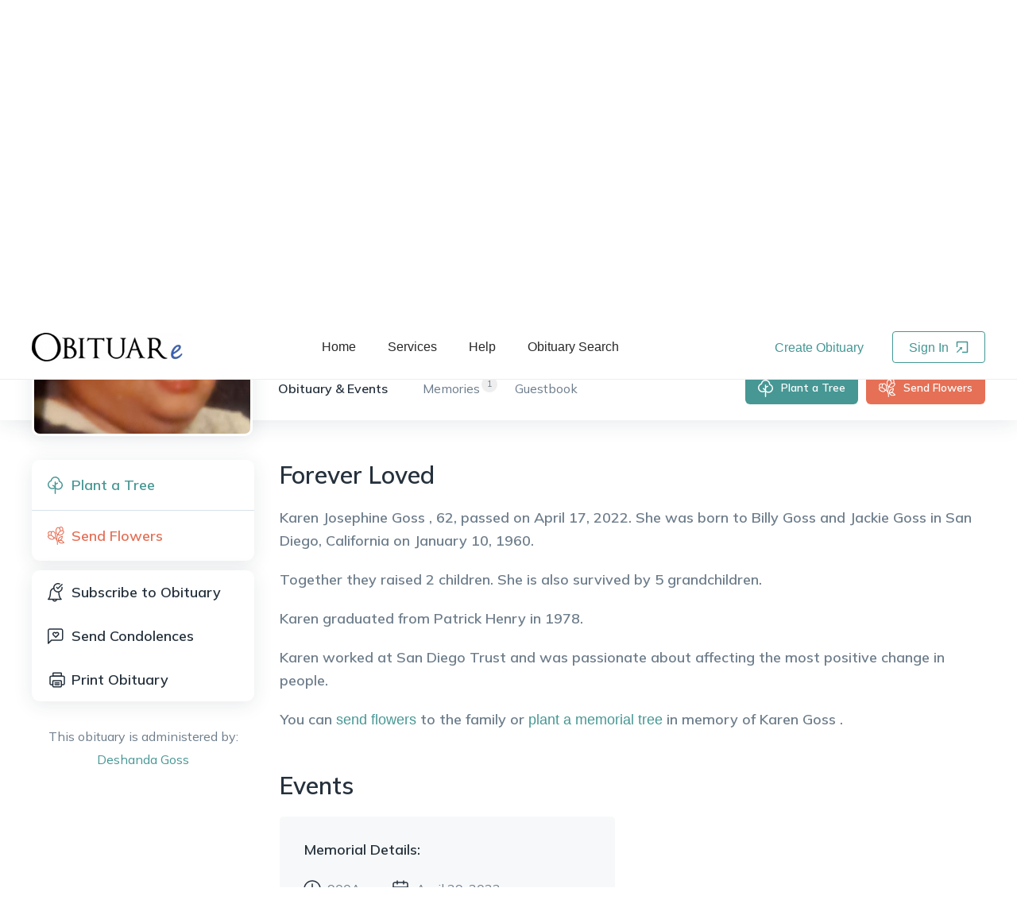

--- FILE ---
content_type: text/html; charset=utf-8
request_url: https://www.obituare.com/karen--josephine--goss--obituary-100399/
body_size: 9354
content:
<!DOCTYPE html><html lang="en"><head><meta name="twitter:card" content="summary_large_image"/><meta name="twitter:site" content="@obituare"/><meta name="twitter:creator" content="@obituare"/><meta property="og:locale" content="en_US"/><meta property="og:site_name" content="OBITUARe.com"/><meta charSet="utf-8"/><meta name="viewport" content="width=device-width, initial-scale=1.0, maximum-scale=1.0, shrink-to-fit=no, viewport-fit=cover"/><script>(function(w,d,s,l,i){w[l]=w[l]||[];w[l].push({'gtm.start':new Date().getTime(),event:'gtm.js'});var f=d.getElementsByTagName(s)[0],j=d.createElement(s),dl=l!='dataLayer'?'&l='+l:'';j.async=true;j.src='https://metrics.obituare.com/gtm.js?id='+i+dl;f.parentNode.insertBefore(j,f);})(window,document,'script','dataLayer','GTM-T5HQ2VK');</script><title>Obituary of Karen  Josephine  Goss  - San Diego California | OBITUARe.com</title><meta name="robots" content="index,follow"/><meta name="description" content="San Diego California | Jan 10, 1960 - Apr 17, 2022 : Karen  Josephine  Goss , 62, passed on April 17, 2022. She was born  to Billy Goss and Jackie Goss in San Diego, Califor..."/><meta property="fb:app_id" content="1440501722852656"/><meta property="og:title" content="Obituary of Karen  Josephine  Goss  - San Diego California | OBITUARe.com"/><meta property="og:description" content="San Diego California | Jan 10, 1960 - Apr 17, 2022 : Karen  Josephine  Goss , 62, passed on April 17, 2022. She was born  to Billy Goss and Jackie Goss in San Diego, Califor..."/><meta property="og:url" content="https://www.obituare.com/karen--josephine--goss--obituary-100399/"/><meta property="og:type" content="profile"/><meta property="profile:first_name" content="Karen "/><meta property="profile:last_name" content="Goss "/><meta property="profile:gender" content="Female"/><meta property="og:image" content="https://s3obitbucket.s3-us-west-1.amazonaws.com/obituary_image/uUiGBnT6XDEczjsv8mQ7hX.jpeg"/><meta property="og:image:alt" content="Karen  Josephine  Goss "/><meta property="og:image:width" content="400"/><meta property="og:image:height" content="400"/><link rel="canonical" href="https://www.obituare.com/karen--josephine--goss--obituary-100399/"/><meta name="gender" content="Female"/><meta name="name" content="Karen  Josephine  Goss "/><meta name="nationality" content="United States"/><meta name="url" content="https://www.obituare.com/karen--josephine--goss--obituary-100399/"/><meta name="givenName" content="Karen "/><meta name="familyName" content="Goss "/><meta name="additionalName" content="Josephine "/><meta name="birthDate" content="Jan 10, 1960"/><meta name="deathDate" content="Apr 17, 2022"/><meta name="address" content="San Diego California United States"/><meta name="image" content="https://s3obitbucket.s3-us-west-1.amazonaws.com/obituary_image/uUiGBnT6XDEczjsv8mQ7hX.jpeg"/><meta name="spouse" content=""/><meta name="parents" content="Billy Goss,Jackie Goss"/><meta name="causeOfDeath" content=""/><meta name="highSchool" content="Patrick Henry"/><meta name="college" content=""/><meta name="militaryRank" content=""/><meta name="award" content=""/><meta name="next-head-count" content="42"/><link rel="icon" href="/images/favicon.ico" type="image/x-icon"/><link rel="manifest" href="/manifest.webmanifest"/><link rel="stylesheet" href="/css/bootstrap-grid.min.css" type="text/css"/><link rel="preconnect" href="https://fonts.googleapis.com"/><link rel="preconnect" href="https://fonts.gstatic.com"/><script src="https://accounts.google.com/gsi/client" async="" defer=""></script><link rel="preconnect" href="https://fonts.gstatic.com" crossorigin /><link rel="preload" href="/_next/static/css/d004a6e0cb7b30aa.css" as="style"/><link rel="stylesheet" href="/_next/static/css/d004a6e0cb7b30aa.css" data-n-g=""/><link rel="preload" href="/_next/static/css/25a9f1f80342f198.css" as="style"/><link rel="stylesheet" href="/_next/static/css/25a9f1f80342f198.css" data-n-p=""/><noscript data-n-css=""></noscript><script defer="" nomodule="" src="/_next/static/chunks/polyfills-c67a75d1b6f99dc8.js"></script><script src="/_next/static/chunks/webpack-3eb6fbe7a3685bd4.js" defer=""></script><script src="/_next/static/chunks/framework-ca706bf673a13738.js" defer=""></script><script src="/_next/static/chunks/main-c0647faf33171a79.js" defer=""></script><script src="/_next/static/chunks/pages/_app-ef4836377f9b3dd2.js" defer=""></script><script src="/_next/static/chunks/1959-b7c6a25263af03d0.js" defer=""></script><script src="/_next/static/chunks/7754-197a18a5a5a261b7.js" defer=""></script><script src="/_next/static/chunks/5054-f1cf4eee60e032f3.js" defer=""></script><script src="/_next/static/chunks/7440-0ab8c52fe9392a6d.js" defer=""></script><script src="/_next/static/chunks/6697-78fe1f7700a09410.js" defer=""></script><script src="/_next/static/chunks/149-4940820c5cb8c055.js" defer=""></script><script src="/_next/static/chunks/2926-f226ada39efaeb5c.js" defer=""></script><script src="/_next/static/chunks/4996-61be4821fddd971a.js" defer=""></script><script src="/_next/static/chunks/2207-edf09235553717c6.js" defer=""></script><script src="/_next/static/chunks/1118-7517872180eb36aa.js" defer=""></script><script src="/_next/static/chunks/4104-d02405db1b7baf4a.js" defer=""></script><script src="/_next/static/chunks/1024-ad532839e3c912a3.js" defer=""></script><script src="/_next/static/chunks/3987-5635ea07ddd28665.js" defer=""></script><script src="/_next/static/chunks/6318-a24c631bf3357ee8.js" defer=""></script><script src="/_next/static/chunks/4749-e592af32ad3312f2.js" defer=""></script><script src="/_next/static/chunks/9843-2a4b9d0ddd6ecca4.js" defer=""></script><script src="/_next/static/chunks/5828-3fc3692458297aa0.js" defer=""></script><script src="/_next/static/chunks/1059-ea5a8088a49abb81.js" defer=""></script><script src="/_next/static/chunks/4713-795ac7271af6d218.js" defer=""></script><script src="/_next/static/chunks/1187-835e6ab641741d9b.js" defer=""></script><script src="/_next/static/chunks/6058-f63e61eab19df207.js" defer=""></script><script src="/_next/static/chunks/4321-83d48cd19e4fe118.js" defer=""></script><script src="/_next/static/chunks/4806-3021450b813a1651.js" defer=""></script><script src="/_next/static/chunks/1633-2c75010a708a5147.js" defer=""></script><script src="/_next/static/chunks/8258-cf95ebf4ca630398.js" defer=""></script><script src="/_next/static/chunks/2848-5ba950bd49e984e9.js" defer=""></script><script src="/_next/static/chunks/906-387e36df20f8f58e.js" defer=""></script><script src="/_next/static/chunks/4984-e0de23c6674ecc5f.js" defer=""></script><script src="/_next/static/chunks/6689-b2c53b3fba67671c.js" defer=""></script><script src="/_next/static/chunks/pages/%5Bobituary%5D-5cfa0ea9b3f05dfb.js" defer=""></script><script src="/_next/static/Jhv53JiI5xF50-rYAsZ6D/_buildManifest.js" defer=""></script><script src="/_next/static/Jhv53JiI5xF50-rYAsZ6D/_ssgManifest.js" defer=""></script><style data-href="https://fonts.googleapis.com/css2?family=Libre+Baskerville:ital@0;1&family=Mulish:wght@400;600;700&display=swap">@font-face{font-family:'Libre Baskerville';font-style:italic;font-weight:400;font-display:swap;src:url(https://fonts.gstatic.com/s/librebaskerville/v16/kmKhZrc3Hgbbcjq75U4uslyuy4kn0qNcaxU.woff) format('woff')}@font-face{font-family:'Libre Baskerville';font-style:normal;font-weight:400;font-display:swap;src:url(https://fonts.gstatic.com/s/librebaskerville/v16/kmKnZrc3Hgbbcjq75U4uslyuy4kn0pNd.woff) format('woff')}@font-face{font-family:'Mulish';font-style:normal;font-weight:400;font-display:swap;src:url(https://fonts.gstatic.com/s/mulish/v17/1Ptyg83HX_SGhgqO0yLcmjzUAuWexZNRwaM.woff) format('woff')}@font-face{font-family:'Mulish';font-style:normal;font-weight:600;font-display:swap;src:url(https://fonts.gstatic.com/s/mulish/v17/1Ptyg83HX_SGhgqO0yLcmjzUAuWexU1WwaM.woff) format('woff')}@font-face{font-family:'Mulish';font-style:normal;font-weight:700;font-display:swap;src:url(https://fonts.gstatic.com/s/mulish/v17/1Ptyg83HX_SGhgqO0yLcmjzUAuWexXRWwaM.woff) format('woff')}@font-face{font-family:'Libre Baskerville';font-style:italic;font-weight:400;font-display:swap;src:url(https://fonts.gstatic.com/s/librebaskerville/v16/kmKhZrc3Hgbbcjq75U4uslyuy4kn0qNcWx8QDO-WyrubOA.woff2) format('woff2');unicode-range:U+0100-02BA,U+02BD-02C5,U+02C7-02CC,U+02CE-02D7,U+02DD-02FF,U+0304,U+0308,U+0329,U+1D00-1DBF,U+1E00-1E9F,U+1EF2-1EFF,U+2020,U+20A0-20AB,U+20AD-20C0,U+2113,U+2C60-2C7F,U+A720-A7FF}@font-face{font-family:'Libre Baskerville';font-style:italic;font-weight:400;font-display:swap;src:url(https://fonts.gstatic.com/s/librebaskerville/v16/kmKhZrc3Hgbbcjq75U4uslyuy4kn0qNcWxEQDO-Wyrs.woff2) format('woff2');unicode-range:U+0000-00FF,U+0131,U+0152-0153,U+02BB-02BC,U+02C6,U+02DA,U+02DC,U+0304,U+0308,U+0329,U+2000-206F,U+20AC,U+2122,U+2191,U+2193,U+2212,U+2215,U+FEFF,U+FFFD}@font-face{font-family:'Libre Baskerville';font-style:normal;font-weight:400;font-display:swap;src:url(https://fonts.gstatic.com/s/librebaskerville/v16/kmKnZrc3Hgbbcjq75U4uslyuy4kn0qNXaxMaC82U-ro.woff2) format('woff2');unicode-range:U+0100-02BA,U+02BD-02C5,U+02C7-02CC,U+02CE-02D7,U+02DD-02FF,U+0304,U+0308,U+0329,U+1D00-1DBF,U+1E00-1E9F,U+1EF2-1EFF,U+2020,U+20A0-20AB,U+20AD-20C0,U+2113,U+2C60-2C7F,U+A720-A7FF}@font-face{font-family:'Libre Baskerville';font-style:normal;font-weight:400;font-display:swap;src:url(https://fonts.gstatic.com/s/librebaskerville/v16/kmKnZrc3Hgbbcjq75U4uslyuy4kn0qNZaxMaC82U.woff2) format('woff2');unicode-range:U+0000-00FF,U+0131,U+0152-0153,U+02BB-02BC,U+02C6,U+02DA,U+02DC,U+0304,U+0308,U+0329,U+2000-206F,U+20AC,U+2122,U+2191,U+2193,U+2212,U+2215,U+FEFF,U+FFFD}@font-face{font-family:'Mulish';font-style:normal;font-weight:400;font-display:swap;src:url(https://fonts.gstatic.com/s/mulish/v17/1Ptvg83HX_SGhgqk0gotYKNnBcif.woff2) format('woff2');unicode-range:U+0460-052F,U+1C80-1C8A,U+20B4,U+2DE0-2DFF,U+A640-A69F,U+FE2E-FE2F}@font-face{font-family:'Mulish';font-style:normal;font-weight:400;font-display:swap;src:url(https://fonts.gstatic.com/s/mulish/v17/1Ptvg83HX_SGhgqk2wotYKNnBcif.woff2) format('woff2');unicode-range:U+0301,U+0400-045F,U+0490-0491,U+04B0-04B1,U+2116}@font-face{font-family:'Mulish';font-style:normal;font-weight:400;font-display:swap;src:url(https://fonts.gstatic.com/s/mulish/v17/1Ptvg83HX_SGhgqk0AotYKNnBcif.woff2) format('woff2');unicode-range:U+0102-0103,U+0110-0111,U+0128-0129,U+0168-0169,U+01A0-01A1,U+01AF-01B0,U+0300-0301,U+0303-0304,U+0308-0309,U+0323,U+0329,U+1EA0-1EF9,U+20AB}@font-face{font-family:'Mulish';font-style:normal;font-weight:400;font-display:swap;src:url(https://fonts.gstatic.com/s/mulish/v17/1Ptvg83HX_SGhgqk0QotYKNnBcif.woff2) format('woff2');unicode-range:U+0100-02BA,U+02BD-02C5,U+02C7-02CC,U+02CE-02D7,U+02DD-02FF,U+0304,U+0308,U+0329,U+1D00-1DBF,U+1E00-1E9F,U+1EF2-1EFF,U+2020,U+20A0-20AB,U+20AD-20C0,U+2113,U+2C60-2C7F,U+A720-A7FF}@font-face{font-family:'Mulish';font-style:normal;font-weight:400;font-display:swap;src:url(https://fonts.gstatic.com/s/mulish/v17/1Ptvg83HX_SGhgqk3wotYKNnBQ.woff2) format('woff2');unicode-range:U+0000-00FF,U+0131,U+0152-0153,U+02BB-02BC,U+02C6,U+02DA,U+02DC,U+0304,U+0308,U+0329,U+2000-206F,U+20AC,U+2122,U+2191,U+2193,U+2212,U+2215,U+FEFF,U+FFFD}@font-face{font-family:'Mulish';font-style:normal;font-weight:600;font-display:swap;src:url(https://fonts.gstatic.com/s/mulish/v17/1Ptvg83HX_SGhgqk0gotYKNnBcif.woff2) format('woff2');unicode-range:U+0460-052F,U+1C80-1C8A,U+20B4,U+2DE0-2DFF,U+A640-A69F,U+FE2E-FE2F}@font-face{font-family:'Mulish';font-style:normal;font-weight:600;font-display:swap;src:url(https://fonts.gstatic.com/s/mulish/v17/1Ptvg83HX_SGhgqk2wotYKNnBcif.woff2) format('woff2');unicode-range:U+0301,U+0400-045F,U+0490-0491,U+04B0-04B1,U+2116}@font-face{font-family:'Mulish';font-style:normal;font-weight:600;font-display:swap;src:url(https://fonts.gstatic.com/s/mulish/v17/1Ptvg83HX_SGhgqk0AotYKNnBcif.woff2) format('woff2');unicode-range:U+0102-0103,U+0110-0111,U+0128-0129,U+0168-0169,U+01A0-01A1,U+01AF-01B0,U+0300-0301,U+0303-0304,U+0308-0309,U+0323,U+0329,U+1EA0-1EF9,U+20AB}@font-face{font-family:'Mulish';font-style:normal;font-weight:600;font-display:swap;src:url(https://fonts.gstatic.com/s/mulish/v17/1Ptvg83HX_SGhgqk0QotYKNnBcif.woff2) format('woff2');unicode-range:U+0100-02BA,U+02BD-02C5,U+02C7-02CC,U+02CE-02D7,U+02DD-02FF,U+0304,U+0308,U+0329,U+1D00-1DBF,U+1E00-1E9F,U+1EF2-1EFF,U+2020,U+20A0-20AB,U+20AD-20C0,U+2113,U+2C60-2C7F,U+A720-A7FF}@font-face{font-family:'Mulish';font-style:normal;font-weight:600;font-display:swap;src:url(https://fonts.gstatic.com/s/mulish/v17/1Ptvg83HX_SGhgqk3wotYKNnBQ.woff2) format('woff2');unicode-range:U+0000-00FF,U+0131,U+0152-0153,U+02BB-02BC,U+02C6,U+02DA,U+02DC,U+0304,U+0308,U+0329,U+2000-206F,U+20AC,U+2122,U+2191,U+2193,U+2212,U+2215,U+FEFF,U+FFFD}@font-face{font-family:'Mulish';font-style:normal;font-weight:700;font-display:swap;src:url(https://fonts.gstatic.com/s/mulish/v17/1Ptvg83HX_SGhgqk0gotYKNnBcif.woff2) format('woff2');unicode-range:U+0460-052F,U+1C80-1C8A,U+20B4,U+2DE0-2DFF,U+A640-A69F,U+FE2E-FE2F}@font-face{font-family:'Mulish';font-style:normal;font-weight:700;font-display:swap;src:url(https://fonts.gstatic.com/s/mulish/v17/1Ptvg83HX_SGhgqk2wotYKNnBcif.woff2) format('woff2');unicode-range:U+0301,U+0400-045F,U+0490-0491,U+04B0-04B1,U+2116}@font-face{font-family:'Mulish';font-style:normal;font-weight:700;font-display:swap;src:url(https://fonts.gstatic.com/s/mulish/v17/1Ptvg83HX_SGhgqk0AotYKNnBcif.woff2) format('woff2');unicode-range:U+0102-0103,U+0110-0111,U+0128-0129,U+0168-0169,U+01A0-01A1,U+01AF-01B0,U+0300-0301,U+0303-0304,U+0308-0309,U+0323,U+0329,U+1EA0-1EF9,U+20AB}@font-face{font-family:'Mulish';font-style:normal;font-weight:700;font-display:swap;src:url(https://fonts.gstatic.com/s/mulish/v17/1Ptvg83HX_SGhgqk0QotYKNnBcif.woff2) format('woff2');unicode-range:U+0100-02BA,U+02BD-02C5,U+02C7-02CC,U+02CE-02D7,U+02DD-02FF,U+0304,U+0308,U+0329,U+1D00-1DBF,U+1E00-1E9F,U+1EF2-1EFF,U+2020,U+20A0-20AB,U+20AD-20C0,U+2113,U+2C60-2C7F,U+A720-A7FF}@font-face{font-family:'Mulish';font-style:normal;font-weight:700;font-display:swap;src:url(https://fonts.gstatic.com/s/mulish/v17/1Ptvg83HX_SGhgqk3wotYKNnBQ.woff2) format('woff2');unicode-range:U+0000-00FF,U+0131,U+0152-0153,U+02BB-02BC,U+02C6,U+02DA,U+02DC,U+0304,U+0308,U+0329,U+2000-206F,U+20AC,U+2122,U+2191,U+2193,U+2212,U+2215,U+FEFF,U+FFFD}</style></head><body><div id="__next"><meta name="twitter:card" content="summary_large_image"/><meta name="twitter:title" content="Obituary of Karen  Josephine  Goss  - San Diego California | OBITUARe.com"/><meta name="twitter:description" content="Honoring Karen  Goss  with a special tribute on OBITUARe. Please visit and share your memories: https://www.obituare.com/karen--josephine--goss--obituary-100399/ #InLovingMemory #Remembering Karen "/><meta name="twitter:image" content="https://s3obitbucket.s3-us-west-1.amazonaws.com/obituary_image/uUiGBnT6XDEczjsv8mQ7hX.jpeg"/><script type="application/ld+json">{"@context":"https://schema.org","@type":"Person","name":"Karen  Goss ","gender":"Female","alternateName":"Karen  Josephine  Goss ","givenName":"Karen ","familyName":"Goss ","additionalName":"Josephine ","birthDate":"1960-01-10T00:00:00.000Z","deathDate":"2022-04-17T00:00:00.000Z","nationality":{"@type":"Country","name":"United States"},"url":"https://www.obituare.com/karen--josephine--goss--obituary-100399/","image":"https://s3obitbucket.s3-us-west-1.amazonaws.com/obituary_image/uUiGBnT6XDEczjsv8mQ7hX.jpeg","birthPlace":{"@type":"Place","address":{"@type":"PostalAddress","addressCountry":"United States","addressLocality":"San Diego","addressRegion":"California"}},"jobTitle":"San Diego Trust","address":{"@type":"PostalAddress","addressCountry":"United States","addressLocality":"San Diego","addressRegion":"California"},"description":"San Diego California | Jan 10, 1960 - Apr 17, 2022 : Karen  Josephine  Goss , 62, passed on April 17, 2022. She was born  to Billy Goss and Jackie Goss in San Diego, Califor...","alumniOf":{"@type":"EducationalOrganization","name":""},"affiliation":{"@type":"Organization","name":"Patrick Henry"},"parent":[{"@type":"Person","gender":"Female","name":"Jackie Goss"},{"@type":"Person","gender":"Male","name":"Billy Goss"}],"spouse":{"@type":"Person","name":""},"children":[[{"@type":"Person","name":""},{"@type":"Person","name":""}]],"award":""}</script><div class="share-it_share-it__lYY2k"></div><header class="header_oby-header__NpeR0" role="banner"><div class="header_oby-header-container__yzm8X"><div class="header_oby-logo__HMJVF"><a href="/"><img src="/images/obituare_logo.png" alt="obituare logo"/></a></div><nav class="header_oby-navigation__cUhqF" role="navigation"><ul><li><a href="/">Home</a></li><li><a href="/pricing/">Services</a></li><li><a href="/help/">Help</a></li><li><a href="/obituaries/">Obituary Search</a></li></ul></nav><div class="header_oby-auth-links__08a_T"><button class="header_oby-create-clean__oLlcy">Create Obituary</button><button class="header_oby-login__xEifn">Sign In <span role="img" aria-label="import" class="anticon anticon-import"><svg fill-rule="evenodd" viewBox="64 64 896 896" focusable="false" style="-ms-transform:rotate(180deg);transform:rotate(180deg)" data-icon="import" width="1em" height="1em" fill="currentColor" aria-hidden="true"><path d="M880 912H144c-17.7 0-32-14.3-32-32V144c0-17.7 14.3-32 32-32h360c4.4 0 8 3.6 8 8v56c0 4.4-3.6 8-8 8H184v656h656V520c0-4.4 3.6-8 8-8h56c4.4 0 8 3.6 8 8v360c0 17.7-14.3 32-32 32zM653.3 424.6l52.2 52.2a8.01 8.01 0 01-4.7 13.6l-179.4 21c-5.1.6-9.5-3.7-8.9-8.9l21-179.4c.8-6.6 8.9-9.4 13.6-4.7l52.4 52.4 256.2-256.2c3.1-3.1 8.2-3.1 11.3 0l42.4 42.4c3.1 3.1 3.1 8.2 0 11.3L653.3 424.6z"></path></svg></span></button></div><div class="header_oby-mobile-menu__01Zd1"><span role="img" aria-label="menu" class="anticon anticon-menu header_oby-mobile-icon__oYmfE"><svg viewBox="64 64 896 896" focusable="false" data-icon="menu" width="1em" height="1em" fill="currentColor" aria-hidden="true"><path d="M904 160H120c-4.4 0-8 3.6-8 8v64c0 4.4 3.6 8 8 8h784c4.4 0 8-3.6 8-8v-64c0-4.4-3.6-8-8-8zm0 624H120c-4.4 0-8 3.6-8 8v64c0 4.4 3.6 8 8 8h784c4.4 0 8-3.6 8-8v-64c0-4.4-3.6-8-8-8zm0-312H120c-4.4 0-8 3.6-8 8v64c0 4.4 3.6 8 8 8h784c4.4 0 8-3.6 8-8v-64c0-4.4-3.6-8-8-8z"></path></svg></span><span class="ant-badge header_oby-avatar__W1VW1 css-p0xzpu">Menu</span></div></div></header><main role="main" class="layout_layout__g1XaT"><button class="obituary-style_menu-actions-m__gM_bF"><span role="img" aria-label="menu-unfold" class="anticon anticon-menu-unfold"><svg viewBox="64 64 896 896" focusable="false" data-icon="menu-unfold" width="1em" height="1em" fill="currentColor" aria-hidden="true"><path d="M408 442h480c4.4 0 8-3.6 8-8v-56c0-4.4-3.6-8-8-8H408c-4.4 0-8 3.6-8 8v56c0 4.4 3.6 8 8 8zm-8 204c0 4.4 3.6 8 8 8h480c4.4 0 8-3.6 8-8v-56c0-4.4-3.6-8-8-8H408c-4.4 0-8 3.6-8 8v56zm504-486H120c-4.4 0-8 3.6-8 8v56c0 4.4 3.6 8 8 8h784c4.4 0 8-3.6 8-8v-56c0-4.4-3.6-8-8-8zm0 632H120c-4.4 0-8 3.6-8 8v56c0 4.4 3.6 8 8 8h784c4.4 0 8-3.6 8-8v-56c0-4.4-3.6-8-8-8zM142.4 642.1L298.7 519a8.84 8.84 0 000-13.9L142.4 381.9c-5.8-4.6-14.4-.5-14.4 6.9v246.3a8.9 8.9 0 0014.4 7z"></path></svg></span></button><div class="obituary-style_oby-obituary-page__2iMHQ"><div class="obituary-style_oby-mobile-menu__X6KSv"><button class="obituary-style_oby-plant-button__9ekms">Plant a Tree</button><button class="obituary-style_oby-give-button__GStj_">Donate Now</button><button class="obituary-style_oby-share__lSxCE"></button></div><div class="obituary-style_oby-background__SvkJK" style="background-image:url(&#x27;https://s3obitbucket.s3-us-west-1.amazonaws.com/obituary_background_image/bg_9.jpg&#x27;)"><div class="obituary-style_oby-container__R5PiP"><div class="obituary-style_oby-details__cQVVB"><div class="obituary-style_oby-avatar__42MIx"><img src="https://s3obitbucket.s3-us-west-1.amazonaws.com/obituary_image/uUiGBnT6XDEczjsv8mQ7hX.jpeg" alt="Karen  Josephine  Goss  obituary"/></div><h1>Karen <!-- --> <!-- -->Josephine <!-- --> <!-- -->Goss <!-- --> Obituary</h1><h3>San Diego<!-- -->, <!-- -->California<!-- -->,<!-- --> <!-- -->United States</h3><h4>January 10, 1960<!-- --> -<!-- --> <!-- -->April 17, 2022</h4></div><div class="obituary-style_oby-socials__70ELi"><span>Share Obituary:</span><div class="obituary-style_oby-flex__wWLYC"><div class="obituary-style_oby-count__xApBn"><button class="react-share__ShareButton" style="background-color:transparent;border:none;padding:0;font:inherit;color:inherit;cursor:pointer"><svg viewBox="0 0 64 64" width="44" height="44"><circle cx="32" cy="32" r="32" fill="#0965FE"></circle><path d="M34.1,47V33.3h4.6l0.7-5.3h-5.3v-3.4c0-1.5,0.4-2.6,2.6-2.6l2.8,0v-4.8c-0.5-0.1-2.2-0.2-4.1-0.2 c-4.1,0-6.9,2.5-6.9,7V28H24v5.3h4.6V47H34.1z" fill="white"></path></svg></button></div><div class="obituary-style_oby-count__xApBn"><button class="react-share__ShareButton" style="background-color:transparent;border:none;padding:0;font:inherit;color:inherit;cursor:pointer"><svg viewBox="0 0 64 64" width="44" height="44"><circle cx="32" cy="32" r="32" fill="#000000"></circle><path d="M 41.116 18.375 h 4.962 l -10.8405 12.39 l 12.753 16.86 H 38.005 l -7.821 -10.2255 L 21.235 47.625 H 16.27 l 11.595 -13.2525 L 15.631 18.375 H 25.87 l 7.0695 9.3465 z m -1.7415 26.28 h 2.7495 L 24.376 21.189 H 21.4255 z" fill="white"></path></svg></button></div><div class="obituary-style_oby-count__xApBn"><button class="react-share__ShareButton" style="background-color:transparent;border:none;padding:0;font:inherit;color:inherit;cursor:pointer"><svg viewBox="0 0 64 64" width="44" height="44"><circle cx="32" cy="32" r="32" fill="#0077B5"></circle><path d="M20.4,44h5.4V26.6h-5.4V44z M23.1,18c-1.7,0-3.1,1.4-3.1,3.1c0,1.7,1.4,3.1,3.1,3.1 c1.7,0,3.1-1.4,3.1-3.1C26.2,19.4,24.8,18,23.1,18z M39.5,26.2c-2.6,0-4.4,1.4-5.1,2.8h-0.1v-2.4h-5.2V44h5.4v-8.6 c0-2.3,0.4-4.5,3.2-4.5c2.8,0,2.8,2.6,2.8,4.6V44H46v-9.5C46,29.8,45,26.2,39.5,26.2z" fill="white"></path></svg></button></div><div class="obituary-style_oby-count__xApBn"><span class="obituary-style_count-span__dXivu">1</span><button class="react-share__ShareButton" style="background-color:transparent;border:none;padding:0;font:inherit;color:inherit;cursor:pointer"><svg viewBox="0 0 64 64" width="44" height="44"><circle cx="32" cy="32" r="32" fill="#7f7f7f"></circle><path d="M17,22v20h30V22H17z M41.1,25L32,32.1L22.9,25H41.1z M20,39V26.6l12,9.3l12-9.3V39H20z" fill="white"></path></svg></button></div><div class="obituary-style_oby-count__xApBn"><div aria-describedby=":R5d755d6:"><span role="img" aria-label="copy" tabindex="-1" class="anticon anticon-copy"><svg viewBox="64 64 896 896" focusable="false" data-icon="copy" width="1em" height="1em" fill="currentColor" aria-hidden="true"><path d="M832 64H296c-4.4 0-8 3.6-8 8v56c0 4.4 3.6 8 8 8h496v688c0 4.4 3.6 8 8 8h56c4.4 0 8-3.6 8-8V96c0-17.7-14.3-32-32-32zM704 192H192c-17.7 0-32 14.3-32 32v530.7c0 8.5 3.4 16.6 9.4 22.6l173.3 173.3c2.2 2.2 4.7 4 7.4 5.5v1.9h4.2c3.5 1.3 7.2 2 11 2H704c17.7 0 32-14.3 32-32V224c0-17.7-14.3-32-32-32zM350 856.2L263.9 770H350v86.2zM664 888H414V746c0-22.1-17.9-40-40-40H232V264h432v624z"></path></svg></span></div></div></div><div class="obituary-style_oby-views__KXb0q">470<!-- --> Views</div></div></div></div><div><div class="obituary-style_oby-nav-bar__n1buS"><div class="obituary-style_oby-container__R5PiP"><div class="obituary-style_oby-avatar__42MIx"><img src="https://s3obitbucket.s3-us-west-1.amazonaws.com/obituary_image/uUiGBnT6XDEczjsv8mQ7hX.jpeg" alt="Karen  Josephine  Goss  obituary"/><div class="obituary-style_oby-avatar-data__w8xE3"><h1>Karen <!-- --> <!-- -->Josephine <!-- --> <!-- -->Goss <!-- --> Obituary</h1><h4>Jan 10, 1960<!-- --> -<!-- --> <!-- -->Apr 17, 2022</h4></div></div><div class="obituary-style_oby-tabs__opobL"><button class="obituary-style_oby-active__r0vM4">Obituary &amp; Events</button><button class=""><span>1</span>Memories</button><button class="">Guestbook</button></div><div class="obituary-style_oby-links__JbwS7"><button class="obituary-style_oby-plant-button__9ekms">Plant a Tree</button><button class="obituary-style_oby-send-button__mxjEa">Send Flowers</button><button class="obituary-style_oby-share__lSxCE"></button></div></div></div></div><div class="obituary-style_oby-body__hflBp"><div class="obituary-style_oby-container__R5PiP"><div class="obituary-style_oby-sidebar__IZypD"><div class="obituary-style_oby-actions__EYN7u"><div class="obituary-style_oby-actions-part__uyus2"><button class="obituary-style_oby-actions-plant__LmVLy">Plant a Tree</button><button class="obituary-style_oby-actions-flower__fdUou">Send Flowers</button></div><div class="obituary-style_oby-actions-part__uyus2"><button class="subscribe_button__nFobJ">Subscribe to Obituary</button><button style="background-image:url(&#x27;/images/oby_icons/condolence.svg&#x27;)">Send Condolences</button><button class="obituary-style_oby-print__kHfVh">Print Obituary</button></div></div><div class="administrator_oby-owner__uw7PZ">This obituary is administered by: <br/><button>Deshanda<!-- --> <!-- -->Goss</button></div></div><div class="obituary-style_oby-content__53i9w"><h3>Forever Loved</h3><div class="obituary-style_oby-message__dc7rG"><p>Karen  Josephine  Goss , 62, passed on April 17, 2022. She was born  to Billy Goss and Jackie Goss in San Diego, California on January 10, 1960.</p> <p>  Together they raised 2 children.  She is also survived by 5 grandchildren. </p> <p> Karen  graduated from Patrick Henry in 1978. </p><p> Karen  worked at San Diego Trust and was passionate about affecting the most positive change in people. </p><p> </p></div><div class="obituary-style_oby-suggestion__p88t1">You can<!-- --> <button>send flowers</button> <!-- -->to the family or<!-- --> <button>plant a memorial tree</button> <!-- -->in memory of <!-- -->Karen <!-- --> <!-- -->Goss <!-- -->.</div><div class="obituary-style_oby-events__W9atY"><h3>Events</h3><div class="obituary-style_oby-events-list__gtBmN"><div class="obituary-style_oby-event-box__LQe1k"><script type="application/ld+json">{"@context":"https://schema.org","@type":"Event","name":"Memorial","startDate":"2022-04-29T00:00:00.000Z","location":{"@type":"Place","name":"Greenwood cemetery","address":{"@type":"PostalAddress","streetAddress":"","addressRegion":"San Diego, CA "}}}</script><div class="obituary-style_oby-event-title__bk7pD">Memorial<!-- --> Details:</div><div class="obituary-style_oby-event-time__Iu9dp">900a</div><div class="obituary-style_oby-event-date__eq0gq">April 29, 2022</div><div class="obituary-style_oby-event-location__RV9AQ">Greenwood cemetery<!-- -->, San Diego, CA </div></div></div></div><div class="obituary-style_oby-socials__70ELi obituary-style_oby-socials-mobile__UEAQ5"><span>Share Obituary:</span><div class="obituary-style_oby-flex__wWLYC"><div class="obituary-style_oby-count__xApBn"><button class="react-share__ShareButton" style="background-color:transparent;border:none;padding:0;font:inherit;color:inherit;cursor:pointer"><svg viewBox="0 0 64 64" width="44" height="44"><circle cx="32" cy="32" r="32" fill="#0965FE"></circle><path d="M34.1,47V33.3h4.6l0.7-5.3h-5.3v-3.4c0-1.5,0.4-2.6,2.6-2.6l2.8,0v-4.8c-0.5-0.1-2.2-0.2-4.1-0.2 c-4.1,0-6.9,2.5-6.9,7V28H24v5.3h4.6V47H34.1z" fill="white"></path></svg></button></div><div class="obituary-style_oby-count__xApBn"><button class="react-share__ShareButton" style="background-color:transparent;border:none;padding:0;font:inherit;color:inherit;cursor:pointer"><svg viewBox="0 0 64 64" width="44" height="44"><circle cx="32" cy="32" r="32" fill="#000000"></circle><path d="M 41.116 18.375 h 4.962 l -10.8405 12.39 l 12.753 16.86 H 38.005 l -7.821 -10.2255 L 21.235 47.625 H 16.27 l 11.595 -13.2525 L 15.631 18.375 H 25.87 l 7.0695 9.3465 z m -1.7415 26.28 h 2.7495 L 24.376 21.189 H 21.4255 z" fill="white"></path></svg></button></div><div class="obituary-style_oby-count__xApBn"><button class="react-share__ShareButton" style="background-color:transparent;border:none;padding:0;font:inherit;color:inherit;cursor:pointer"><svg viewBox="0 0 64 64" width="44" height="44"><circle cx="32" cy="32" r="32" fill="#0077B5"></circle><path d="M20.4,44h5.4V26.6h-5.4V44z M23.1,18c-1.7,0-3.1,1.4-3.1,3.1c0,1.7,1.4,3.1,3.1,3.1 c1.7,0,3.1-1.4,3.1-3.1C26.2,19.4,24.8,18,23.1,18z M39.5,26.2c-2.6,0-4.4,1.4-5.1,2.8h-0.1v-2.4h-5.2V44h5.4v-8.6 c0-2.3,0.4-4.5,3.2-4.5c2.8,0,2.8,2.6,2.8,4.6V44H46v-9.5C46,29.8,45,26.2,39.5,26.2z" fill="white"></path></svg></button></div><div class="obituary-style_oby-count__xApBn"><span class="obituary-style_count-span__dXivu">1</span><button class="react-share__ShareButton" style="background-color:transparent;border:none;padding:0;font:inherit;color:inherit;cursor:pointer"><svg viewBox="0 0 64 64" width="44" height="44"><circle cx="32" cy="32" r="32" fill="#7f7f7f"></circle><path d="M17,22v20h30V22H17z M41.1,25L32,32.1L22.9,25H41.1z M20,39V26.6l12,9.3l12-9.3V39H20z" fill="white"></path></svg></button></div><div class="obituary-style_oby-count__xApBn"><div aria-describedby=":R2mgkr55d6:"><span role="img" aria-label="copy" tabindex="-1" class="anticon anticon-copy"><svg viewBox="64 64 896 896" focusable="false" data-icon="copy" width="1em" height="1em" fill="currentColor" aria-hidden="true"><path d="M832 64H296c-4.4 0-8 3.6-8 8v56c0 4.4 3.6 8 8 8h496v688c0 4.4 3.6 8 8 8h56c4.4 0 8-3.6 8-8V96c0-17.7-14.3-32-32-32zM704 192H192c-17.7 0-32 14.3-32 32v530.7c0 8.5 3.4 16.6 9.4 22.6l173.3 173.3c2.2 2.2 4.7 4 7.4 5.5v1.9h4.2c3.5 1.3 7.2 2 11 2H704c17.7 0 32-14.3 32-32V224c0-17.7-14.3-32-32-32zM350 856.2L263.9 770H350v86.2zM664 888H414V746c0-22.1-17.9-40-40-40H232V264h432v624z"></path></svg></span></div></div></div><div class="obituary-style_oby-views__KXb0q">470<!-- --> Views</div></div><div class="obituary-style_separation-line__mE2sR"></div><div class="comments_oby-guestbook__dcKKP"><h3 class="comments_oby-page-title__A796y">Guestbook</h3><div class="comments_oby-loading__8HnCg">Loading...</div></div></div></div><div class="consider-viewing_oby-consider-viewing__N2UBc"><div class="consider-viewing_oby-container__Wl7vI"><div class="consider-viewing_oby-consider-head__Xr4PI"><h2>Consider Viewing</h2><div class="consider-viewing_oby-search__ZpNbM">Search for similar obituaries in:<!-- --> <a href="/obituaries/United-States/California/San-Diego/">San Diego<!-- -->,</a> <a href="/obituaries/United-States/California/">California<!-- -->,</a> <a href="/obituaries/United-States/">United States</a></div></div><div class="consider-viewing_oby-boxes__tGftT"><div class="consider-viewing_oby-box__rl37W"><div class="obituary-box_obituary-box__mrGsY"><div class="obituary-box_image__TD1WC"><a href="/deborah-ann-carpenter-obituary-168542/"><img loading="lazy" src="/images/obituaryImages/resized_default.jpg" alt="obituary photo for Deborah"/></a></div><h4><a href="/deborah-ann-carpenter-obituary-168542/">Deborah Ann Carpenter</a></h4><h6>Feb 20, 2025 - Jan 18, 2026</h6><div class="obituary-box_country__h7ywi">Altadena, <!-- -->California<br/>United States</div></div></div><div class="consider-viewing_oby-box__rl37W"><div class="obituary-box_obituary-box__mrGsY"><div class="obituary-box_image__TD1WC"><a href="/jesse-cervantes--padilla-obituary-168367/"><img loading="lazy" src="https://s3obitbucket.s3-accelerate.amazonaws.com/obituary_image/6bfdcb07-860f-4566-9564-356c9e935c47.jpeg" alt="obituary photo for Jesse"/></a></div><h4><a href="/jesse-cervantes--padilla-obituary-168367/">Jesse Cervantes  Padilla</a></h4><h6>Apr 27, 2006 - Jan 10, 2026</h6><div class="obituary-box_country__h7ywi">San Bernardino, <!-- -->California<br/>United States</div></div></div><div class="consider-viewing_oby-box__rl37W"><div class="obituary-box_obituary-box__mrGsY"><div class="obituary-box_image__TD1WC"><a href="/lea-lajuana--collins-hughes--obituary-168456/"><img loading="lazy" src="https://s3obitbucket.s3-accelerate.amazonaws.com/obituary_image/0c25076a-1371-4ec4-9f14-48b3d8ab774a.jpeg" alt="obituary photo for Lea"/></a></div><h4><a href="/lea-lajuana--collins-hughes--obituary-168456/">Lea Lajuana  Collins-Hughes </a></h4><h6>May 13, 1965 - Jan 08, 2026</h6><div class="obituary-box_country__h7ywi">Sacramento, <!-- -->California<br/>United States</div></div></div><div class="consider-viewing_oby-box__rl37W"><div class="obituary-box_obituary-box__mrGsY"><div class="obituary-box_image__TD1WC"><a href="/joseph--bradley--obituary-168325/"><img loading="lazy" src="/images/obituaryImages/resized_default.jpg" alt="obituary photo for Joseph "/></a></div><h4><a href="/joseph--bradley--obituary-168325/">Joseph   Bradley </a></h4><h6>Apr 05, 1972 - Jan 06, 2026</h6><div class="obituary-box_country__h7ywi">California City, <!-- -->California<br/>United States</div></div></div></div></div></div></div></div></main><footer role="contentinfo" class="footer_footer-wrapper__J8arW"><div class="footer_footer-container__jU0NA"><div class="footer_footer__EieGz"><div class="footer_logo__ssDpx"><img src="/images/obituare_logo.png" alt="obituary"/></div><div class="ant-collapse ant-collapse-icon-position-end ant-collapse-ghost footer_oby-mobile-show__V2zPp css-p0xzpu"><div style="font-size:16px;font-weight:bold;border-bottom:1px solid #eee" class="ant-collapse-item ant-collapse-item-active"><div class="ant-collapse-header" role="button" aria-expanded="true" aria-disabled="false" tabindex="0"><div class="ant-collapse-expand-icon"><span role="img" aria-label="expanded" class="anticon anticon-right ant-collapse-arrow"><svg viewBox="64 64 896 896" focusable="false" style="-ms-transform:rotate(90deg);transform:rotate(90deg)" data-icon="right" width="1em" height="1em" fill="currentColor" aria-hidden="true"><path d="M765.7 486.8L314.9 134.7A7.97 7.97 0 00302 141v77.3c0 4.9 2.3 9.6 6.1 12.6l360 281.1-360 281.1c-3.9 3-6.1 7.7-6.1 12.6V883c0 6.7 7.7 10.4 12.9 6.3l450.8-352.1a31.96 31.96 0 000-50.4z"></path></svg></span></div><span class="ant-collapse-header-text">GENERAL</span></div><div class="ant-collapse-content ant-collapse-content-active"><div class="ant-collapse-content-box"><ul class="footer_widget-ul__KPzYz"><li><a href="/">Home</a></li><li><a href="/">Testimonials</a></li><li><a href="/pricing/">Services</a></li><li><a href="/plant-a-memorial-tree/">Memorial Trees</a></li><li><a href="/help/">Help</a></li><li><a href="/search-sitemap/">Sitemap</a></li></ul></div></div></div><div style="font-size:16px;font-weight:bold;border-bottom:1px solid #eee" class="ant-collapse-item"><div class="ant-collapse-header" role="button" aria-expanded="false" aria-disabled="false" tabindex="0"><div class="ant-collapse-expand-icon"><span role="img" aria-label="collapsed" class="anticon anticon-right ant-collapse-arrow"><svg viewBox="64 64 896 896" focusable="false" data-icon="right" width="1em" height="1em" fill="currentColor" aria-hidden="true"><path d="M765.7 486.8L314.9 134.7A7.97 7.97 0 00302 141v77.3c0 4.9 2.3 9.6 6.1 12.6l360 281.1-360 281.1c-3.9 3-6.1 7.7-6.1 12.6V883c0 6.7 7.7 10.4 12.9 6.3l450.8-352.1a31.96 31.96 0 000-50.4z"></path></svg></span></div><span class="ant-collapse-header-text">COMPANY</span></div></div><div style="font-size:16px;font-weight:bold;border-bottom:1px solid #eee" class="ant-collapse-item"><div class="ant-collapse-header" role="button" aria-expanded="false" aria-disabled="false" tabindex="0"><div class="ant-collapse-expand-icon"><span role="img" aria-label="collapsed" class="anticon anticon-right ant-collapse-arrow"><svg viewBox="64 64 896 896" focusable="false" data-icon="right" width="1em" height="1em" fill="currentColor" aria-hidden="true"><path d="M765.7 486.8L314.9 134.7A7.97 7.97 0 00302 141v77.3c0 4.9 2.3 9.6 6.1 12.6l360 281.1-360 281.1c-3.9 3-6.1 7.7-6.1 12.6V883c0 6.7 7.7 10.4 12.9 6.3l450.8-352.1a31.96 31.96 0 000-50.4z"></path></svg></span></div><span class="ant-collapse-header-text">RESOURCES</span></div></div></div><div class="footer_widget__FZBpt"><div class="footer_title__IHvgU">General</div><ul class="footer_widget-ul__KPzYz"><li><a href="/">Home</a></li><li><a href="/">Testimonials</a></li><li><a href="/pricing/">Services</a></li><li><a href="/plant-a-memorial-tree/">Memorial Trees</a></li><li><a href="/help/">Help</a></li><li><a href="/search-sitemap/">Sitemap</a></li></ul></div><div class="footer_widget__FZBpt"><div class="footer_title__IHvgU">Company</div><ul class="footer_widget-ul__KPzYz"><li><a href="/partner-profiles/">Partners</a></li><li><a href="/jobs/">Jobs</a></li><li><a href="/privacy-policy/">Privacy Policy</a></li><li><a href="/takedown-policy/">Takedown Policy</a></li><li><a href="/terms-of-service/">Terms of Service</a></li><li><a href="/fundraising-terms-and-conditions/">Fundraising Terms &amp; Conditions</a></li></ul></div><div class="footer_widget__FZBpt"><div class="footer_title__IHvgU">Resources</div><ul class="footer_widget-ul__KPzYz"><li><a href=" https://www.funeralocity.com/" target="_blank">Funeralocity</a></li><li><a href="/how-to-write-an-obituary/">How to Write an Obituary</a></li><li><a href="/write-a-eulogy/">How to Write and Give a Eulogy</a></li><li><a href="/funeral-checklist/">Funeral Checklist</a></li><li><a href="/make-funeral-program/">Make a Funeral Program</a></li><li><a href="/obituaries/">Obituary Search by City</a></li><li><a href="/obituary-templates/">Obituary Templates</a></li></ul></div></div></div><div class="footer_footer-container__jU0NA"><div class="footer_under__yhHie"><div class="footer_share__3Q4io">Let&#x27;s connect:<a href="https://www.facebook.com/myobituare" rel="noopener noreferrer" target="_blank"><img src="/images/icons/s_facebook.svg" alt="facebook"/></a><a href="https://twitter.com/OBITUARe" rel="noopener noreferrer" target="_blank"><svg viewBox="0 0 64 64" width="26" height="26"><circle cx="32" cy="32" r="32" fill="#000000"></circle><path d="M 41.116 18.375 h 4.962 l -10.8405 12.39 l 12.753 16.86 H 38.005 l -7.821 -10.2255 L 21.235 47.625 H 16.27 l 11.595 -13.2525 L 15.631 18.375 H 25.87 l 7.0695 9.3465 z m -1.7415 26.28 h 2.7495 L 24.376 21.189 H 21.4255 z" fill="white"></path></svg></a></div><p>© 2014 - <!-- -->2026<!-- --> Obituare. All rights reserved.</p></div></div></footer></div><script id="__NEXT_DATA__" type="application/json">{"props":{"pageProps":{"obituary":{"status":true,"count_data":{"condolence_count":0,"flower_count":0,"tree_count":0,"subscriber_count":0,"image_count":1,"liked_photo_count":2,"share_count":1,"print_count":0,"comment_count":"0","sponsor_count":0,"total_facebook_count":0,"total_twitter_count":0,"total_linkedin_count":0,"total_mail_count":1,"total_sms_count":0,"total_pinterest_count":0,"total_link_count":0},"details":{"id":100399,"user_id":66415,"first_name":"Karen ","middle_name":"Josephine ","last_name":"Goss ","date_of_birth":"1960-01-10T00:00:00.000Z","date_of_death":"2022-04-17T00:00:00.000Z","hometown_city":"San Diego","hometown_state":"California","hometown_country":"United States","gender":"Female","image":"https://s3obitbucket.s3-us-west-1.amazonaws.com/obituary_image/uUiGBnT6XDEczjsv8mQ7hX.jpeg","funeral_home_name":"","funeral_home_address":"","funeral_home_phone":"","birth_city":"San Diego","birth_state":"California","birth_country":"United States","spouse_name":"","mother_name":"Jackie Goss","father_name":"Billy Goss","children":0,"high_school":"Patrick Henry","college":"","cause_of_death":"","message":"\u003cp\u003eKaren  Josephine  Goss , 62, passed on April 17, 2022. She was born  to Billy Goss and Jackie Goss in San Diego, California on January 10, 1960.\u003c/p\u003e \u003cp\u003e  Together they raised 2 children.  She is also survived by 5 grandchildren. \u003c/p\u003e \u003cp\u003e Karen  graduated from Patrick Henry in 1978. \u003c/p\u003e\u003cp\u003e Karen  worked at San Diego Trust and was passionate about affecting the most positive change in people. \u003c/p\u003e\u003cp\u003e \u003c/p\u003e","view":null,"donation_link":"","status":1,"date_homepage":null,"date_submit":"2022-04-19T18:10:51.332Z","date_expiry":"2022-05-19T18:03:58.141Z","date_expiry_old":null,"date_approved":"2022-05-04T05:46:47.724Z","date_publish":"2022-05-04T05:46:47.724Z","password":"","views":470,"tags":"San Diego, California, United States, Patrick Henry, San Diego Trust","start_email_sent":0,"expires_email_sent":0,"date_edit_expiry":"2123-03-16T13:37:51.000Z","date_homepage_expiry":null,"expired_email_sent":1,"grandchildren":"0","award":"","organization":"","employment":"San Diego Trust","branch_of_service":"","initial_plan":"lifetime","obituary_headline":"Forever Loved","donation_name":"","background_image":"https://s3obitbucket.s3-us-west-1.amazonaws.com/obituary_background_image/bg_9.jpg","background_image_old":null,"year_high_school":"1978","year_college":"","year_employment":"","year_marriage":"","year_organization":"","year_award":"","military_rank":"","branch_unit":"","occupation":"","branch_years":null,"branch_deployments":"","banner_display":0,"user":null,"created_at":"2022-04-19T18:03:58.141Z","updated_at":"2022-05-07T08:00:01.334Z","service_toggle":0,"funeral_toggle":0,"connections_toggle":0,"consider_viewing_toggle":1,"updated_by":null,"hobbies":null,"score":71,"quality_score":69,"hide_trees":0,"hide_flowers":0,"paid":true,"upsell_email_sent":0,"soft_delete":false,"print_show":true,"hide_donations":0,"variation":null,"ghl_id":null,"is_duplicate":false,"lifetime_gifted":false,"cc_promo_code":null,"obituary_children_details":[{"name":"","spouse":""},{"name":"","spouse":""}],"obituary_connections":[]},"service_details":[{"id":104637,"obituary_id":100399,"time":"900a","date":"2022-04-29T00:00:00.000Z","address":"","state":"San Diego, CA ","details":"","type":"Memorial","location":"Greenwood cemetery","custom_type":"1","created_date":"2022-04-19T18:09:25.000Z","updated_date":"2022-04-19T18:09:25.000Z","created_at":"2022-04-19T18:09:25.496Z","updated_at":"2022-04-19T18:09:25.496Z","zoom_link":null,"zoom_id":null,"zoom_passcode":null,"zipcode":null,"created_by":null,"updated_by":null}],"videos_details":[],"owner":{"id":66415,"first_name":"Deshanda","last_name":"Goss","email":"gossdeshanda@gmail.com"},"related_obituary":[{"id":168542,"first_name":"Deborah","middle_name":"Ann","last_name":"Carpenter","image":"https://s3obitbucket.s3-accelerate.amazonaws.com/obituary_image/default.jpg","date_of_birth":"2025-02-20T00:00:00.000Z","date_of_death":"2026-01-18T00:00:00.000Z","hometown_city":"Altadena","hometown_state":"California","hometown_country":"United States"},{"id":168367,"first_name":"Jesse","middle_name":"Cervantes ","last_name":"Padilla","image":"https://s3obitbucket.s3-accelerate.amazonaws.com/obituary_image/6bfdcb07-860f-4566-9564-356c9e935c47.jpeg","date_of_birth":"2006-04-27T00:00:00.000Z","date_of_death":"2026-01-10T00:00:00.000Z","hometown_city":"San Bernardino","hometown_state":"California","hometown_country":"United States"},{"id":168456,"first_name":"Lea","middle_name":"Lajuana ","last_name":"Collins-Hughes ","image":"https://s3obitbucket.s3-accelerate.amazonaws.com/obituary_image/0c25076a-1371-4ec4-9f14-48b3d8ab774a.jpeg","date_of_birth":"1965-05-13T00:00:00.000Z","date_of_death":"2026-01-08T00:00:00.000Z","hometown_city":"Sacramento","hometown_state":"California","hometown_country":"United States"},{"id":168325,"first_name":"Joseph ","middle_name":"","last_name":"Bradley ","image":"https://s3obitbucket.s3-accelerate.amazonaws.com/obituary_image/default.jpg","date_of_birth":"1972-04-05T00:00:00.000Z","date_of_death":"2026-01-06T00:00:00.000Z","hometown_city":"California City","hometown_state":"California","hometown_country":"United States"}],"fundraiser":false,"funeral_home":{"name":"","company":"","street":"","zipcode":"","country":"US","phone":"","city":"","state":null,"private":false}}},"__N_SSP":true},"page":"/[obituary]","query":{"obituary":"karen--josephine--goss--obituary-100399"},"buildId":"Jhv53JiI5xF50-rYAsZ6D","isFallback":false,"isExperimentalCompile":false,"gssp":true,"scriptLoader":[]}</script><script defer src="https://static.cloudflareinsights.com/beacon.min.js/vcd15cbe7772f49c399c6a5babf22c1241717689176015" integrity="sha512-ZpsOmlRQV6y907TI0dKBHq9Md29nnaEIPlkf84rnaERnq6zvWvPUqr2ft8M1aS28oN72PdrCzSjY4U6VaAw1EQ==" data-cf-beacon='{"version":"2024.11.0","token":"94e36d7660f742529db14773e17a51eb","r":1,"server_timing":{"name":{"cfCacheStatus":true,"cfEdge":true,"cfExtPri":true,"cfL4":true,"cfOrigin":true,"cfSpeedBrain":true},"location_startswith":null}}' crossorigin="anonymous"></script>
</body></html>

--- FILE ---
content_type: text/css; charset=UTF-8
request_url: https://www.obituare.com/_next/static/css/25a9f1f80342f198.css
body_size: 17118
content:
.footer_footer-wrapper__J8arW{background:#fafafa}.footer_footer-container__jU0NA{box-sizing:border-box;max-width:1440px;width:100%;margin:0 auto}.footer_footer-container__jU0NA:first-of-type{border-top:1px solid #eee}.footer_footer__EieGz{padding:64px 40px;display:grid;grid-template-columns:1fr auto auto auto;grid-gap:0 120px;gap:0 120px}.footer_footer__EieGz .footer_oby-mobile-show__V2zPp{display:none;margin:0 -16px}.footer_footer__EieGz .footer_oby-mobile-show__V2zPp .footer_ant-collapse-header__Lckei{border-bottom:1px solid red}.footer_footer__EieGz .footer_logo__ssDpx{min-width:205px}.footer_footer__EieGz .footer_widget__FZBpt{margin:0;padding:0}.footer_footer__EieGz .footer_widget__FZBpt .footer_title__IHvgU{margin:0 0 15px;line-height:1.5em;font-size:16px;color:#3a4d57;letter-spacing:0;font-weight:700;text-transform:uppercase}.footer_footer__EieGz .footer_widget-ul__KPzYz{margin:0;padding:0}.footer_footer__EieGz .footer_widget-ul__KPzYz li{display:block;list-style:none;margin-bottom:0;font-weight:400}.footer_footer__EieGz .footer_widget-ul__KPzYz li a{font-size:14px;color:#888;line-height:18px;text-decoration:none}.footer_footer__EieGz .footer_widget-ul__KPzYz li a:hover{color:#000}.footer_under__yhHie{display:flex;background-color:#fafafa;color:#85969f;font-size:16px;line-height:1.5em;text-align:center;align-items:center;justify-content:space-between;padding:20px 40px 0;border-top:1px solid #eee;flex-wrap:wrap}.footer_under__yhHie p{margin:0 0 20px}.footer_under__yhHie .footer_share__3Q4io{display:flex;align-items:center;line-height:1em;margin:0 0 20px}.footer_under__yhHie .footer_share__3Q4io a{color:#fff;text-align:center;padding-left:10px;display:block;line-height:1em}.footer_under__yhHie .footer_share__3Q4io a img{height:26px;line-height:1em;width:26px}.footer_under__yhHie .footer_share__3Q4io a:hover{opacity:.7}@media screen and (max-width:1000px){.footer_footer__EieGz{display:flex;flex-direction:column;padding:40px}.footer_footer__EieGz .footer_widget__FZBpt{display:none}.footer_footer__EieGz .footer_widget-ul__KPzYz{margin:0 0 15px}.footer_footer__EieGz .footer_widget-ul__KPzYz li{margin-bottom:5px}.footer_footer__EieGz .footer_logo__ssDpx{margin-bottom:30px}.footer_footer__EieGz .footer_oby-mobile-show__V2zPp{display:block}}@media screen and (max-width:450px){.footer_under__yhHie{justify-content:center}}.header_banner__QKk5T{position:fixed;top:0;left:0;right:0;z-index:999;width:100%;padding:5px;color:#282828;text-align:center;background-color:#fff;border-bottom:1px solid #f5f5f5;font-size:14px;font-weight:700}.header_banner__QKk5T button{background:none;border:0;font-size:14px;color:#7a9cc3;font-weight:700;cursor:pointer}.header_banner__QKk5T button:hover{color:#282828}@media screen and (max-width:700px){.header_banner__QKk5T{display:none}}.header_oby-header__NpeR0{position:fixed;top:0;left:0;right:0;z-index:999;background-color:#fff;border-bottom:1px solid #eee}.header_oby-header__NpeR0 .header_oby-header-container__yzm8X{display:flex;align-items:center;padding:20px 40px;justify-content:space-between;box-sizing:border-box;max-width:1440px;width:100%;margin:0 auto}.header_oby-header__NpeR0 .header_oby-mobile-menu__01Zd1{display:none;cursor:pointer}.header_oby-header__NpeR0 .header_oby-mobile-menu__01Zd1 .header_oby-mobile-icon__oYmfE{margin-right:5px}.header_oby-header__NpeR0 .header_oby-logo__HMJVF{display:flex}.header_oby-header__NpeR0 .header_oby-logo__HMJVF a{display:inline-flex;line-height:1em}.header_oby-header__NpeR0 .header_oby-auth-links__08a_T{display:flex}.header_oby-header__NpeR0 .header_oby-auth-links__08a_T a{display:flex;align-items:center;line-height:1.5em;font-size:16px;padding:8px 10px;color:#282828}.header_oby-header__NpeR0 .header_oby-auth-links__08a_T a:hover{opacity:1}.header_oby-header__NpeR0 .header_oby-auth-links__08a_T a:hover .header_oby-name__oDRyM{opacity:1;color:#7a9cc3}.header_oby-header__NpeR0 .header_oby-auth-links__08a_T a .header_oby-name__oDRyM{color:#282828;line-height:1.5em;font-size:16px;padding-right:10px}.header_oby-header__NpeR0 .header_oby-auth-links__08a_T button{padding:8px 20px 6px;font-size:16px;outline:none;cursor:pointer;line-height:1.5em;border-radius:4px}.header_oby-header__NpeR0 .header_oby-auth-links__08a_T .header_oby-create__1Aa8N{background-color:#439794;color:#fff;margin-right:15px;border:1px solid #439794}.header_oby-header__NpeR0 .header_oby-auth-links__08a_T .header_oby-create__1Aa8N:hover{background-color:#377e7c}.header_oby-header__NpeR0 .header_oby-auth-links__08a_T .header_oby-create-clean__oLlcy{background:none;color:#439794;margin-right:15px;border:1px solid hsla(0,0%,100%,0)}.header_oby-header__NpeR0 .header_oby-auth-links__08a_T .header_oby-create-clean__oLlcy:hover{background:none;color:#282828}.header_oby-header__NpeR0 .header_oby-auth-links__08a_T .header_oby-login__xEifn{background-color:#fff;border:1px solid #439794;color:#439794}.header_oby-header__NpeR0 .header_oby-auth-links__08a_T .header_oby-login__xEifn span{margin-left:5px}.header_oby-header__NpeR0 .header_oby-auth-links__08a_T .header_oby-login__xEifn:hover{background-color:#439794;color:#fff}.header_oby-header__NpeR0 .header_oby-navigation__cUhqF ul{display:flex;margin:0;padding:0;font-size:0}.header_oby-header__NpeR0 .header_oby-navigation__cUhqF ul li{list-style:none;font-size:16px}.header_oby-header__NpeR0 .header_oby-navigation__cUhqF ul li a{display:block;padding:0 20px;color:#282828;font-weight:400;font-size:inherit;line-height:1.5em}.header_oby-header__NpeR0 .header_oby-navigation__cUhqF ul li a:hover{text-decoration:none;color:#7a9cc3}@media screen and (max-width:1200px){.header_oby-header__NpeR0 .header_oby-auth-links__08a_T,.header_oby-header__NpeR0 .header_oby-navigation__cUhqF{display:none}.header_oby-header__NpeR0 .header_oby-mobile-menu__01Zd1{display:inline-flex}}@media screen and (max-width:700px){.header_oby-header__NpeR0{top:0}}.header_oby-user-data__7Vflo{text-align:center;display:flex;flex-direction:column;margin-bottom:20px;justify-content:center;font-size:16px}.header_oby-user-data__7Vflo .header_oby-avatar__W1VW1{margin:15px auto}.header_oby-user-data__7Vflo a{color:#7a9cc3}.header_oby-user-data__7Vflo a:hover{color:#282828}.header_oby-user-data__7Vflo button{outline:none;background:none;cursor:pointer;font-size:16px;border:0;color:#7a9cc3}.header_oby-user-data__7Vflo button:hover{color:#282828}.header_oby-side-navigation__OXuPV ul{margin:0 -24px;padding:0}.header_oby-side-navigation__OXuPV ul li{list-style:none;padding:0;margin:0}.header_oby-side-navigation__OXuPV ul li a{display:block;padding:12px 25px;font-size:16px;line-height:1.5em;color:#282828;border-bottom:1px solid #eee}.header_oby-side-navigation__OXuPV ul li button{display:block;padding:12px 25px;border:0;cursor:pointer;line-height:1.5em;font-size:16px;color:#fff;width:100%;background-color:#439794;text-align:left;outline:none}@media screen and (max-width:1200px){.header_oby-header__NpeR0 .header_oby-header-container__yzm8X{padding:20px}.header_oby-header__NpeR0 .header_oby-logo__HMJVF img{max-width:150px}}.layout_layout__g1XaT{padding-top:82px}@media screen and (max-width:1200px){.layout_layout__g1XaT{padding-top:69px}}.administrator_oby-owner__uw7PZ{padding:20px;text-align:center;color:#6d7d8b}.administrator_oby-owner__uw7PZ,.administrator_oby-owner__uw7PZ button{font-family:Mulish;font-style:normal;font-weight:400;font-size:16px;line-height:24px}.administrator_oby-owner__uw7PZ button{cursor:pointer;background:none;border:0;margin-top:5px;color:#479794}.administrator_oby-owner__uw7PZ button:hover{text-decoration:underline}.subscribe_button__nFobJ{background-image:url(/images/oby_icons/subscribe.svg)!important}.subscribe_button__nFobJ.subscribe_disabled__i6DlM{pointer-events:none;opacity:.8}.subscribe_button__nFobJ span{font-size:14px;background:#eee;border-radius:4px;padding:3px 6px}.payment-portal_portal__O7Y_o{position:fixed;top:0;left:0;bottom:0;right:0;background-color:#fff;z-index:9999}.payment-portal_portal__O7Y_o .payment-portal_guest-form__KGxka label{margin:10px 0 1px;display:block;color:#585858;font-size:14px}.payment-portal_portal__O7Y_o .payment-portal_guest-form__KGxka h5{font-size:18px;text-align:center;font-weight:400}.payment-portal_portal__O7Y_o .payment-portal_close__qNYRh{z-index:9;position:absolute;right:32px;top:32px;width:32px;height:32px;opacity:.3;border:0;background:none;outline:none;cursor:pointer}.payment-portal_portal__O7Y_o .payment-portal_close__qNYRh:hover{opacity:1}.payment-portal_portal__O7Y_o .payment-portal_close__qNYRh:after,.payment-portal_portal__O7Y_o .payment-portal_close__qNYRh:before{position:absolute;left:15px;content:" ";height:33px;top:-1px;width:2px;background-color:#333}.payment-portal_portal__O7Y_o .payment-portal_close__qNYRh:before{transform:rotate(45deg)}.payment-portal_portal__O7Y_o .payment-portal_close__qNYRh:after{transform:rotate(-45deg)}.payment-portal_portal__O7Y_o .payment-portal_container__Mccs4{overflow:auto;max-width:920px;margin:auto;display:flex;justify-content:space-between;align-items:center;height:100%}.payment-portal_portal__O7Y_o .payment-portal_container__Mccs4:before{animation-fill-mode:both;background:#fff;content:" ";height:100%;position:fixed;right:0;top:0;transform-origin:right;width:50%;box-shadow:15px 0 30px 0 rgba(0,0,0,.18)}.payment-portal_portal__O7Y_o .payment-portal_container__Mccs4 .payment-portal_information__VJZrb{width:100%;max-width:380px;position:relative}.payment-portal_portal__O7Y_o .payment-portal_container__Mccs4 .payment-portal_information__VJZrb .payment-portal_header-under__1cHgu{width:100%;max-width:380px;position:relative;margin-bottom:-10px}.payment-portal_portal__O7Y_o .payment-portal_container__Mccs4 .payment-portal_information__VJZrb .payment-portal_header-under__1cHgu span{display:block;color:#999;font-size:16px}.payment-portal_portal__O7Y_o .payment-portal_container__Mccs4 .payment-portal_information__VJZrb .payment-portal_header__OpQs1{font-size:36px;font-weight:600;color:#282828;margin:0 0 30px}.payment-portal_portal__O7Y_o .payment-portal_container__Mccs4 .payment-portal_information__VJZrb .payment-portal_header__OpQs1 span{display:block;padding-bottom:5px;color:#999;font-size:16px}.payment-portal_portal__O7Y_o .payment-portal_container__Mccs4 .payment-portal_information__VJZrb .payment-portal_content__gZTXt{margin:0 0 20px;padding:0}.payment-portal_portal__O7Y_o .payment-portal_container__Mccs4 .payment-portal_information__VJZrb .payment-portal_content__gZTXt h3{font-size:18px;margin:10px 0;font-weight:500}.payment-portal_portal__O7Y_o .payment-portal_container__Mccs4 .payment-portal_information__VJZrb .payment-portal_content__gZTXt ul{margin:0;padding:0}.payment-portal_portal__O7Y_o .payment-portal_container__Mccs4 .payment-portal_information__VJZrb .payment-portal_content__gZTXt ul li{list-style-type:none;margin:0 0 10px;color:#484848;font-size:15px}.payment-portal_portal__O7Y_o .payment-portal_container__Mccs4 .payment-portal_information__VJZrb .payment-portal_content__gZTXt ul li svg{margin-right:5px}.payment-portal_portal__O7Y_o .payment-portal_container__Mccs4 .payment-portal_information__VJZrb .payment-portal_content__gZTXt .payment-portal_discount__OIwu1{position:relative}.payment-portal_portal__O7Y_o .payment-portal_container__Mccs4 .payment-portal_information__VJZrb .payment-portal_content__gZTXt .payment-portal_discount__OIwu1 button{position:absolute;right:10px;top:4px;margin:0;padding:0;font-size:13px}.payment-portal_portal__O7Y_o .payment-portal_container__Mccs4 .payment-portal_information__VJZrb .payment-portal_content__gZTXt .payment-portal_item__rTYKc{list-style:none;position:relative;border-bottom:1px dotted #eee;padding:10px 0 10px 75px;width:100%;font-weight:500;color:#303030;transition:all .3s ease-in-out}.payment-portal_portal__O7Y_o .payment-portal_container__Mccs4 .payment-portal_information__VJZrb .payment-portal_content__gZTXt .payment-portal_item__rTYKc.payment-portal_payment-item__ZbrCR{padding-left:0}.payment-portal_portal__O7Y_o .payment-portal_container__Mccs4 .payment-portal_information__VJZrb .payment-portal_content__gZTXt .payment-portal_item__rTYKc button{border:0;padding:5px 0 6px;margin:0;color:#0074d4;background:none;font-weight:500;outline:none;cursor:pointer}.payment-portal_portal__O7Y_o .payment-portal_container__Mccs4 .payment-portal_information__VJZrb .payment-portal_content__gZTXt .payment-portal_item__rTYKc img{position:absolute;width:55px;left:0;border-radius:100%}.payment-portal_portal__O7Y_o .payment-portal_container__Mccs4 .payment-portal_information__VJZrb .payment-portal_content__gZTXt .payment-portal_item__rTYKc:first-child,.payment-portal_portal__O7Y_o .payment-portal_container__Mccs4 .payment-portal_information__VJZrb .payment-portal_content__gZTXt .payment-portal_item__rTYKc:last-child{border:0}.payment-portal_portal__O7Y_o .payment-portal_container__Mccs4 .payment-portal_information__VJZrb .payment-portal_content__gZTXt .payment-portal_item__rTYKc:last-child span b{font-size:18px}.payment-portal_portal__O7Y_o .payment-portal_container__Mccs4 .payment-portal_information__VJZrb .payment-portal_content__gZTXt .payment-portal_item__rTYKc span{transition:all .3s ease-in-out;display:flex;color:#484848;justify-content:space-between}.payment-portal_portal__O7Y_o .payment-portal_container__Mccs4 .payment-portal_information__VJZrb .payment-portal_content__gZTXt .payment-portal_item__rTYKc span b{font-weight:500}.payment-portal_portal__O7Y_o .payment-portal_container__Mccs4 .payment-portal_information__VJZrb .payment-portal_content__gZTXt .payment-portal_item__rTYKc p{padding-top:5px;margin:0;font-weight:400;color:#c1c1c1}.payment-portal_portal__O7Y_o .payment-portal_container__Mccs4 .payment-portal_information__VJZrb .payment-portal_content__gZTXt .payment-portal_radio-group__xR9FZ label{padding:10px 0;border-bottom:1px dotted #eee}.payment-portal_portal__O7Y_o .payment-portal_container__Mccs4 .payment-portal_information__VJZrb .payment-portal_content__gZTXt .payment-portal_radio-group__xR9FZ label>span{margin-right:5px}.payment-portal_portal__O7Y_o .payment-portal_container__Mccs4 .payment-portal_information__VJZrb .payment-portal_footer__E07Xh{color:#ccc;padding-top:100px;font-size:12px}.payment-portal_portal__O7Y_o .payment-portal_container__Mccs4 .payment-portal_information__VJZrb .payment-portal_footer__E07Xh a{color:inherit;border-bottom:1px dotted}.payment-portal_portal__O7Y_o .payment-portal_container__Mccs4 .payment-portal_information__VJZrb .payment-portal_footer__E07Xh a:first-child{border:0}.payment-portal_portal__O7Y_o .payment-portal_container__Mccs4 .payment-portal_payment__dw8EF{width:100%;max-width:380px;position:relative}.payment-portal_portal__O7Y_o .payment-portal_container__Mccs4 .payment-portal_payment__dw8EF button{width:100%;padding:12px;border-radius:4px;cursor:pointer;margin:15px 0;border:0;background-color:#0074d4;color:#fff}.payment-portal_portal__O7Y_o .payment-portal_container__Mccs4 .payment-portal_payment__dw8EF button:hover{opacity:.8}.payment-portal_portal__O7Y_o .payment-portal_container__Mccs4 .payment-portal_payment__dw8EF .payment-portal_or__Mnzzu{position:relative;margin:15px auto 30px;text-align:center;color:#787878;z-index:1}.payment-portal_portal__O7Y_o .payment-portal_container__Mccs4 .payment-portal_payment__dw8EF .payment-portal_or__Mnzzu span{z-index:4;position:relative}.payment-portal_portal__O7Y_o .payment-portal_container__Mccs4 .payment-portal_payment__dw8EF .payment-portal_or__Mnzzu:before{content:"";position:absolute;background-color:#e9e9e9;width:100%;top:10px;left:0;right:0;margin:auto;z-index:2;height:1px}.payment-portal_portal__O7Y_o .payment-portal_container__Mccs4 .payment-portal_payment__dw8EF .payment-portal_or__Mnzzu:after{content:"";position:absolute;background-color:#fff;width:100px;top:3px;z-index:3;left:0;right:0;margin:auto;height:20px}@media screen and (max-width:1000px){.payment-portal_portal__O7Y_o{padding:20px}.payment-portal_portal__O7Y_o .payment-portal_information__VJZrb{padding-right:15px}.payment-portal_portal__O7Y_o .payment-portal_payment__dw8EF{padding-left:15px}}@media screen and (max-width:768px){.payment-portal_portal__O7Y_o .payment-portal_container__Mccs4{flex-direction:column;justify-content:flex-start;max-width:400px;margin:auto}.payment-portal_portal__O7Y_o .payment-portal_container__Mccs4:before{display:none}.payment-portal_portal__O7Y_o .payment-portal_container__Mccs4 .payment-portal_information__VJZrb{padding-right:0}.payment-portal_portal__O7Y_o .payment-portal_container__Mccs4 .payment-portal_information__VJZrb .payment-portal_footer__E07Xh{padding-top:10px;margin-bottom:30px}.payment-portal_portal__O7Y_o .payment-portal_container__Mccs4 .payment-portal_payment__dw8EF{padding-left:0}}.plant-tree_plant-form__695j_{display:flex;align-items:center;margin:-30px 0 30px;font-family:Mulish;font-style:normal;font-weight:600}.plant-tree_plant-form__695j_ .plant-tree_description__Q_vDt{font-family:Mulish;font-style:normal;font-weight:600;display:flex;margin-bottom:20px;font-size:16px;line-height:20px;border:1px solid #6d7d8b;border-radius:5px;padding:12px 20px;justify-content:space-between}.plant-tree_plant-form__695j_ .plant-tree_col__5Od7c{padding:0 50px 0 0;width:50%}.plant-tree_plant-form__695j_ .plant-tree_col-2__KXU9l{padding:0 0 0 50px;width:50%}.plant-tree_plant-form__695j_ .plant-tree_buttons__KjcIO{display:flex;margin:0 -10px}.plant-tree_plant-form__695j_ .plant-tree_buttons__KjcIO button{margin:0 10px 20px;border:1px solid #439794;color:#439794;font-size:16px;padding:12px 5px;width:100%;border-radius:3px;background-color:#fff;cursor:pointer;position:relative;font-family:Mulish;font-style:normal;font-weight:600}.plant-tree_plant-form__695j_ .plant-tree_buttons__KjcIO button.plant-tree_active__veLYT{background-color:#439794;color:#fff}.plant-tree_plant-form__695j_ .plant-tree_buttons__KjcIO button span{position:absolute;background:url(/images/oby_icons/star.svg) no-repeat left 2px;padding:0 0 0 15px;top:0;left:0;right:0;margin:-26px auto 0;font-family:Mulish;font-style:normal;font-weight:600;font-size:14px;line-height:21px;color:#25313c;max-width:110px}.plant-tree_plant-form__695j_ .plant-tree_pay__SW0lo{width:100%;padding:15px;cursor:pointer;border-radius:3px;background-color:#439794;border:none;color:#fff;font-family:Mulish;font-style:normal;font-weight:600;font-size:15px}.plant-tree_plant-form__695j_ .plant-tree_pay__SW0lo:hover{background-color:#2c6a68}.plant-tree_plant-form__695j_ .plant-tree_signature__Ez60y{padding-top:15px;font-family:Mulish;font-style:normal;font-weight:400;font-size:16px;line-height:24px;color:#000;text-align:center}.plant-tree_plant-form__695j_ .plant-tree_signature__Ez60y button{font-style:inherit;font-size:inherit;font-family:inherit}.plant-tree_oby-tree-content__hEXSu{padding:20px 0;text-align:left}.plant-tree_oby-tree-content__hEXSu .plant-tree_oby-tree-info__PQyN8{padding:40px 0 0}.plant-tree_oby-tree-content__hEXSu .plant-tree_oby-tree-info__PQyN8 img{width:58px;height:58px;margin:0 0 10px}.plant-tree_oby-tree-content__hEXSu .plant-tree_oby-tree-info__PQyN8 .plant-tree_oby-tree-item__K7WJ_{width:47%;margin-right:3%;display:inline-flex;flex-direction:column;margin-bottom:20px}.plant-tree_oby-tree-content__hEXSu .plant-tree_oby-tree-info__PQyN8 .plant-tree_oby-tree-item__K7WJ_.plant-tree_oby-tree-item-2__tiQEu{width:100%;margin:0 0 20px}.plant-tree_oby-tree-content__hEXSu .plant-tree_oby-tree-info__PQyN8 .plant-tree_oby-tree-item__K7WJ_ .plant-tree_oby-info-title__p_mK8{font-family:Mulish;font-style:normal;font-weight:600;font-size:20px;line-height:163.15%;display:flex;margin:0 0 10px;align-items:center;color:#25313c}.plant-tree_oby-tree-content__hEXSu .plant-tree_oby-tree-info__PQyN8 .plant-tree_oby-tree-item__K7WJ_ .plant-tree_oby-info-title__p_mK8 span{width:24px;height:24px;border-radius:100%;background:#479794;margin-right:10px;font-family:Mulish;font-style:normal;font-weight:700;font-size:16px;text-align:center;line-height:24px;color:#fff}.plant-tree_oby-tree-content__hEXSu h4{margin:0 0 30px;font-family:Mulish;font-style:normal;font-weight:600;font-size:24px;line-height:32px;color:#25313c}.plant-tree_oby-tree-content__hEXSu p{margin:0 0 20px;font-family:Mulish;font-style:normal;font-weight:600;font-size:18px;line-height:29px;color:#6d7d8b}.plant-tree_oby-tree-content__hEXSu p a,.plant-tree_oby-tree-content__hEXSu p button{font-size:inherit}@media screen and (max-width:650px){.plant-tree_plant-form__695j_{flex-direction:column}.plant-tree_plant-form__695j_ .plant-tree_col__5Od7c{width:100%;display:flex;justify-content:center;text-align:center;margin-bottom:30px;flex-direction:column}.plant-tree_plant-form__695j_ .plant-tree_col__5Od7c img{max-width:350px;width:100%;margin:0 auto 10px}.plant-tree_plant-form__695j_ .plant-tree_col-2__KXU9l{width:100%;padding:0;max-width:350px}.plant-tree_oby-tree-content__hEXSu .plant-tree_oby-tree-info__PQyN8 .plant-tree_oby-tree-item__K7WJ_{width:100%;margin:0 0 20px}}.comments_oby-guestbook__dcKKP{width:100%}.comments_oby-guestbook__dcKKP .comments_oby-page-title__A796y{font-family:Mulish;font-style:normal;font-weight:600;font-size:30px;line-height:38px;color:#25313c;margin:0 0 20px}.comments_oby-guestbook__dcKKP .comments_oby-loading__8HnCg{display:block;text-align:center;color:#686868;font-size:13px;line-height:1.5em}.comments_oby-guestbook__dcKKP .comments_oby-textarea__OhBbh{width:100%;background:#fff;border:1px solid #bbc8d4;border-radius:10px;padding:20px;margin:0;font-family:Mulish;font-style:normal;font-weight:400;font-size:16px;line-height:24px;color:#6d7d8b;outline:none;resize:vertical;min-height:200px}.comments_oby-guestbook__dcKKP .comments_oby-buttons__MnmH9{display:flex;justify-content:flex-end;align-items:flex-start;margin:1px auto 70px;flex-wrap:wrap}.comments_oby-guestbook__dcKKP .comments_oby-post-button__o_zjw{background:#479794;border-radius:6px;font-family:Mulish;font-style:normal;font-weight:600;font-size:16px;line-height:1.5em;color:#fff;border:0;padding:10px 70px;cursor:pointer;outline:none;margin-left:10px}.comments_oby-guestbook__dcKKP .comments_oby-post-button__o_zjw:hover{opacity:.8}.comments_oby-guestbook__dcKKP .comments_oby-save-button__7vvU5{background:#479794!important;border-radius:6px;font-family:Mulish;font-style:normal;font-weight:600;font-size:18px;line-height:29px;color:#fff!important;border:0;padding:10px 30px;cursor:pointer;outline:none;margin-right:10px}.comments_oby-guestbook__dcKKP .comments_oby-cancel-button__1IdIg{margin-left:15px;cursor:pointer}.comments_oby-guestbook__dcKKP .comments_oby-comments__6VXFa{padding-bottom:10px}.comments_oby-guestbook__dcKKP .comments_oby-comments__6VXFa .comments_oby-comment__isBfl{position:relative;border-bottom:1px solid #dae3ea;padding-bottom:30px;margin-bottom:30px;padding-left:100px}.comments_oby-guestbook__dcKKP .comments_oby-comments__6VXFa .comments_oby-comment__isBfl .comments_oby-clean-button__ZT1Tb{cursor:pointer}.comments_oby-guestbook__dcKKP .comments_oby-comments__6VXFa .comments_oby-comment__isBfl .comments_oby-clean-button__ZT1Tb:hover{color:#25313c}.comments_oby-guestbook__dcKKP .comments_oby-comments__6VXFa .comments_oby-comment__isBfl .comments_oby-avatar__mJVTR{position:absolute;top:0;left:0;width:70px}.comments_oby-guestbook__dcKKP .comments_oby-comments__6VXFa .comments_oby-comment__isBfl .comments_oby-avatar__mJVTR img{max-width:100%;border-radius:100%}.comments_oby-guestbook__dcKKP .comments_oby-comments__6VXFa .comments_oby-comment__isBfl .comments_oby-author__XyciC{font-family:Mulish;font-style:normal;font-weight:600;font-size:18px;line-height:29px;color:#25313c;display:flex;justify-content:space-between;margin:0 0 10px}.comments_oby-guestbook__dcKKP .comments_oby-comments__6VXFa .comments_oby-comment__isBfl .comments_oby-author__XyciC .comments_oby-name__SdZUV{display:flex}.comments_oby-guestbook__dcKKP .comments_oby-comments__6VXFa .comments_oby-comment__isBfl .comments_oby-author__XyciC .comments_oby-name__SdZUV button{margin-left:10px;background:none;font-size:14px;border:1px solid #ccc;padding:2px 6px;border-radius:3px;cursor:pointer}.comments_oby-guestbook__dcKKP .comments_oby-comments__6VXFa .comments_oby-comment__isBfl .comments_oby-author__XyciC .comments_oby-date__gu53h{color:#6d7d8b;padding-left:26px;background:url(/images/oby_icons/date_gray.svg) no-repeat 0;font-size:16px}.comments_oby-guestbook__dcKKP .comments_oby-comments__6VXFa .comments_oby-comment__isBfl .comments_oby-content__YWKvo{font-family:Mulish;font-style:normal;font-weight:400;font-size:16px;line-height:24px;color:#6d7d8b}.comments_oby-guestbook__dcKKP .comments_oby-comments__6VXFa .comments_oby-comment__isBfl .comments_oby-content__YWKvo a,.comments_oby-guestbook__dcKKP .comments_oby-comments__6VXFa .comments_oby-comment__isBfl .comments_oby-content__YWKvo p{font-family:inherit;font-style:inherit;font-weight:inherit;font-size:inherit;line-height:inherit;color:inherit}.comments_oby-guestbook__dcKKP .comments_oby-comments__6VXFa .comments_oby-comment__isBfl .comments_oby-content__YWKvo button{font-family:inherit;font-style:inherit;font-weight:inherit;color:#479794;border:0;background:none;font-size:inherit;line-height:inherit}.comments_mobile___o3F_{display:block;width:100%;text-align:center}@media screen and (max-width:600px){.comments_oby-guestbook__dcKKP .comments_oby-comments__6VXFa .comments_oby-comment__isBfl{padding-left:80px}.comments_oby-guestbook__dcKKP .comments_oby-comments__6VXFa .comments_oby-comment__isBfl .comments_oby-avatar__mJVTR{width:60px}.comments_oby-guestbook__dcKKP .comments_oby-comments__6VXFa .comments_oby-comment__isBfl .comments_oby-author__XyciC,.comments_oby-guestbook__dcKKP .comments_oby-comments__6VXFa .comments_oby-comment__isBfl .comments_oby-author__XyciC .comments_oby-name__SdZUV{flex-direction:column}.comments_oby-guestbook__dcKKP .comments_oby-comments__6VXFa .comments_oby-comment__isBfl .comments_oby-author__XyciC .comments_oby-name__SdZUV button{margin:0 10px 10px 0}}.checkout_oby-checkout__sNI0W{padding:0 0 30px}.checkout_oby-checkout__sNI0W .checkout_oby-details-show__MDDlX{font-family:Mulish;font-style:normal;font-weight:600;font-size:15px;margin-bottom:6px;line-height:24px;color:#405263}.checkout_oby-checkout__sNI0W .checkout_oby-details-show__MDDlX:last-child{border-bottom:1px solid #ccc;padding-bottom:15px;margin-bottom:15px}.checkout_oby-checkout__sNI0W .checkout_oby-details-show__MDDlX span{color:#999}.checkout_oby-checkout__sNI0W .checkout_oby-selection__WwKqG{font-family:Mulish;font-style:normal;font-weight:600;font-size:16px;line-height:20px;color:#405263}.checkout_oby-checkout__sNI0W .checkout_oby-selection__WwKqG span{display:block;font-size:13px;color:#999}.checkout_oby-checkout__sNI0W .checkout_oby-thanks__kspd2{padding:30px;border:1px solid #dae3ea;border-radius:10px;margin:0 auto 36px;text-align:center;position:relative}.checkout_oby-checkout__sNI0W .checkout_oby-thanks__kspd2 button{position:absolute;top:10px;right:15px;font-family:Mulish;font-weight:600;font-size:18px;color:#25313c;background:none;outline:none;border:0;cursor:pointer}.checkout_oby-checkout__sNI0W .checkout_oby-thanks__kspd2 h4{font-family:Mulish;font-style:normal;font-weight:400;font-size:16px;line-height:26px}.checkout_oby-checkout__sNI0W .checkout_oby-thanks__kspd2 .checkout_oby-order-nr__ZFV3U{padding-top:10px;font-family:Mulish;font-weight:600;font-size:18px;color:#25313c;line-height:29px}.checkout_oby-checkout__sNI0W .checkout_oby-collapse__ik4_0{padding-bottom:35px}.checkout_oby-checkout__sNI0W .checkout_oby-collapse__ik4_0 .checkout_oby-order-button__kbDbu{background:#479794;border-radius:5px;font-family:Mulish;font-style:normal;font-weight:600;font-size:18px;line-height:29px;color:#fff;border:0;outline:none;cursor:pointer;width:100%;margin:0 auto 15px;padding:10px}.checkout_oby-checkout__sNI0W .checkout_oby-collapse__ik4_0 .checkout_oby-order-button__kbDbu.checkout_oby-order-button-disabled__lN7zV{pointer-events:none;background-color:#d7d7d7;cursor:none}.checkout_oby-checkout__sNI0W .checkout_oby-collapse__ik4_0 .checkout_oby-item__HOb5G{border-bottom:1px solid #bbc8d4;margin-bottom:15px}.checkout_oby-checkout__sNI0W .checkout_oby-collapse__ik4_0 .checkout_oby-item__HOb5G .checkout_oby-card-payment__ZV7a6 .checkout_oby-card-desc__tCmi2{font-family:Mulish;font-style:normal;font-weight:700;font-size:18px;line-height:1.6em;color:#25313c;margin:0 0 20px}.checkout_oby-checkout__sNI0W .checkout_oby-collapse__ik4_0 .checkout_oby-item__HOb5G .checkout_oby-card-payment__ZV7a6 .checkout_oby-row-card__olSTD{display:flex;margin:0 -10px}.checkout_oby-checkout__sNI0W .checkout_oby-collapse__ik4_0 .checkout_oby-item__HOb5G .checkout_oby-card-payment__ZV7a6 .checkout_oby-drop__KHnqU{margin:0 10px;width:100%}.checkout_oby-checkout__sNI0W .checkout_oby-collapse__ik4_0 .checkout_oby-item__HOb5G .checkout_oby-card-payment__ZV7a6 .checkout_oby-number__NdhvV{margin:0 10px;width:70%}.checkout_oby-checkout__sNI0W .checkout_oby-collapse__ik4_0 .checkout_oby-item__HOb5G .checkout_oby-card-payment__ZV7a6 .checkout_oby-ccv__54YCy{margin:0 10px;width:30%}.checkout_oby-checkout__sNI0W .checkout_oby-collapse__ik4_0 .checkout_oby-item__HOb5G:nth-child(5){border:0}.checkout_oby-checkout__sNI0W .checkout_oby-collapse__ik4_0 .checkout_oby-item__HOb5G.checkout_oby-item-active__kZgk1 .checkout_oby-head__EiRNT{font-size:30px;line-height:38px}.checkout_oby-checkout__sNI0W .checkout_oby-collapse__ik4_0 .checkout_oby-item__HOb5G.checkout_oby-item-active__kZgk1 .checkout_oby-head__EiRNT span{transform:rotateX(0deg)}.checkout_oby-checkout__sNI0W .checkout_oby-collapse__ik4_0 .checkout_oby-item__HOb5G.checkout_oby-item-active__kZgk1 .checkout_oby-body__gydFl{padding:15px 0;max-height:1000px;transition:max-height .3s ease-in-out}.checkout_oby-checkout__sNI0W .checkout_oby-collapse__ik4_0 .checkout_oby-item__HOb5G .checkout_oby-head__EiRNT{font-family:Mulish;font-style:normal;font-weight:600;cursor:pointer;font-size:24px;line-height:30px;color:#25313c;display:flex;justify-content:space-between;padding:0 0 15px;align-items:center}.checkout_oby-checkout__sNI0W .checkout_oby-collapse__ik4_0 .checkout_oby-item__HOb5G .checkout_oby-head__EiRNT span{display:block;width:16px;height:8px;transform:rotateX(180deg);background:url(/images/oby_icons/drop-arrow.svg) no-repeat 50%}.checkout_oby-checkout__sNI0W .checkout_oby-collapse__ik4_0 .checkout_oby-item__HOb5G .checkout_oby-body__gydFl{overflow:hidden;max-height:0;padding:0}.checkout_oby-checkout__sNI0W .checkout_oby-collapse__ik4_0 .checkout_oby-item__HOb5G .checkout_oby-body__gydFl .checkout_oby-check-row__dbOL6{display:flex;margin:0 -10px;justify-content:space-between}.checkout_oby-checkout__sNI0W .checkout_oby-collapse__ik4_0 .checkout_oby-item__HOb5G .checkout_oby-body__gydFl .checkout_oby-check-row__dbOL6>div{margin:0 10px!important;width:100%}.checkout_oby-checkout__sNI0W .checkout_oby-collapse__ik4_0 .checkout_oby-item__HOb5G .checkout_oby-body__gydFl .checkout_oby-availabile__KWNP7{text-align:center;padding-bottom:15px}.checkout_oby-checkout__sNI0W .checkout_oby-collapse__ik4_0 .checkout_oby-item__HOb5G .checkout_oby-body__gydFl .checkout_oby-select__iYP4j>div{font-family:Mulish;font-style:normal;font-weight:600;font-size:18px;line-height:29px;color:#6d7d8b;background:#fff;padding:2px 20px;border:1px solid #bbc8d4;border-radius:5px;height:44px}.checkout_oby-checkout__sNI0W .checkout_oby-collapse__ik4_0 .checkout_oby-item__HOb5G .checkout_oby-body__gydFl .checkout_oby-select__iYP4j>span{margin-top:-6px}.checkout_oby-checkout__sNI0W .checkout_oby-collapse__ik4_0 .checkout_oby-item__HOb5G .checkout_oby-body__gydFl .checkout_oby-textarea__ZLgPF{margin:0 0 40px}.checkout_oby-checkout__sNI0W .checkout_oby-collapse__ik4_0 .checkout_oby-item__HOb5G .checkout_oby-body__gydFl .checkout_oby-textarea__ZLgPF textarea{width:100%;font-family:Mulish;font-style:normal;font-weight:600;font-size:18px;line-height:29px;color:#6d7d8b;background:#fff;padding:10px 20px;min-height:140px;border-radius:5px;outline:none}.checkout_oby-checkout__sNI0W .checkout_oby-collapse__ik4_0 .checkout_oby-item__HOb5G .checkout_oby-body__gydFl .checkout_oby-input__8yh5S{width:100%;font-family:Mulish;font-style:normal;font-weight:600;font-size:18px;line-height:29px;color:#6d7d8b;margin:0 0 20px;background:#fff;padding:10px 20px;border:1px solid #bbc8d4;border-radius:5px}.checkout_oby-checkout__sNI0W .checkout_oby-total__EWDo9{padding:30px;border:1px solid #dae3ea;border-radius:10px;margin:0 auto 36px}.checkout_oby-checkout__sNI0W .checkout_oby-total__EWDo9 .checkout_oby-no-items__kHn4U{display:flex;justify-content:center;align-items:center;padding:0 20px 20px}.checkout_oby-checkout__sNI0W .checkout_oby-total__EWDo9 .checkout_oby-subtotal__3X_KS{display:flex;justify-content:space-between;font-family:Mulish;font-style:normal;font-weight:600;font-size:16px;line-height:20px;color:#405263;border-bottom:1px solid #bbc8d4;padding:10px 0}.checkout_oby-checkout__sNI0W .checkout_oby-total__EWDo9 .checkout_oby-total-ammount__xCqqp{display:flex;justify-content:space-between;font-family:Mulish;font-style:normal;font-weight:600;font-size:18px;line-height:26px;color:#25313c;padding:10px 0}.checkout_oby-checkout__sNI0W .checkout_oby-total__EWDo9 .checkout_oby-item__HOb5G{position:relative;padding-left:100px;border-bottom:1px solid #bbc8d4;padding-bottom:20px;margin-bottom:20px}.checkout_oby-checkout__sNI0W .checkout_oby-total__EWDo9 .checkout_oby-item__HOb5G img{width:80px;position:absolute;left:0;top:0}.checkout_oby-checkout__sNI0W .checkout_oby-total__EWDo9 .checkout_oby-item__HOb5G button{font-family:Mulish;font-style:normal;font-weight:600;font-size:15px;line-height:20px;background:none;border:0;padding:0;border-bottom:1px solid #479794;cursor:pointer;outline:none;color:#479794}.checkout_oby-checkout__sNI0W .checkout_oby-total__EWDo9 .checkout_oby-item__HOb5G .checkout_oby-item-name__t0yO9{display:flex;justify-content:space-between;font-family:Mulish;font-style:normal;font-weight:600;font-size:18px;line-height:30px;color:#25313c;margin:0 0 20px;gap:30px}.checkout_oby-checkout__sNI0W .checkout_oby-total__EWDo9 .checkout_oby-item__HOb5G .checkout_oby-item-name__t0yO9 span{font-size:16px;line-height:24px}.checkout_oby-checkout__sNI0W .checkout_oby-questions__08XEt{display:flex;justify-content:center;flex-direction:column;padding-bottom:40px}.checkout_oby-checkout__sNI0W .checkout_oby-questions__08XEt .checkout_intercom-button__e62_O{border:0;border-radius:6px;padding:10px 16px;font-family:Mulish;font-style:normal;font-weight:600;font-size:15px;line-height:21px;outline:none;color:#fff;background:#7a9cc3;cursor:pointer;min-width:41px;min-height:41px;margin:0 auto}.checkout_oby-checkout__sNI0W .checkout_oby-questions__08XEt p{text-align:center;margin:0 auto 10px;font-family:Mulish;font-style:normal;font-weight:600;font-size:18px;line-height:29px;color:#6d7d8b}.checkout_oby-checkout__sNI0W .checkout_oby-questions__08XEt ul{margin:0 0 30px;padding:0 0 0 15px}.checkout_oby-checkout__sNI0W .checkout_oby-questions__08XEt ul li{font-family:Mulish;font-style:normal;font-weight:600;font-size:15px;line-height:26px;color:#6d7d8b;margin:0 0 10px}.checkout_oby-checkout__sNI0W .checkout_oby-questions__08XEt div{display:flex;align-items:center;justify-content:center;font-family:Mulish;font-style:normal;font-weight:700;font-size:22px;line-height:36px;color:#25313c;text-align:center}.checkout_oby-checkout__sNI0W .checkout_oby-questions__08XEt div img{margin-right:10px}.checkout_oby-checkout__sNI0W .checkout_oby-row___Lrjf{display:flex;justify-content:space-between;gap:30px}.checkout_oby-checkout__sNI0W .checkout_oby-row___Lrjf .checkout_oby-col__R2o7G{width:100%;min-width:280px;max-width:585px}.checkout_oby-checkout__sNI0W .checkout_oby-head__EiRNT{padding-bottom:40px}.checkout_oby-checkout__sNI0W .checkout_oby-head__EiRNT .checkout_oby-back-button__TIrrm{background:url(/images/oby_icons/back.svg) no-repeat 0;font-family:Mulish;font-style:normal;font-weight:600;font-size:14px;line-height:21px;color:#25313c;cursor:pointer;border:0;outline:none;padding-left:13px}.checkout_oby-checkout__sNI0W .checkout_oby-head__EiRNT .checkout_oby-back-button__TIrrm:hover{padding-left:16px}@media screen and (max-width:1024px){.checkout_oby-checkout__sNI0W .checkout_oby-row___Lrjf{flex-direction:column}.checkout_oby-checkout__sNI0W .checkout_oby-row___Lrjf .checkout_oby-col__R2o7G{max-width:100%}}@media screen and (max-width:425px){.checkout_oby-checkout__sNI0W .checkout_oby-total__EWDo9{padding:20px}.checkout_oby-checkout__sNI0W .checkout_oby-total__EWDo9 .checkout_oby-item__HOb5G .checkout_oby-item-name__t0yO9{flex-direction:column;gap:5px;margin:0 0 5px}.checkout_oby-checkout__sNI0W .checkout_oby-collapse__ik4_0 .checkout_oby-item__HOb5G .checkout_oby-body__gydFl .checkout_oby-check-row__dbOL6{flex-direction:column;margin:0}.checkout_oby-checkout__sNI0W .checkout_oby-collapse__ik4_0 .checkout_oby-item__HOb5G .checkout_oby-body__gydFl .checkout_oby-check-row__dbOL6>div{margin:0!important}}.send-flowers_oby-flowers__cVB_s{display:flex;flex-wrap:wrap;width:100%}.send-flowers_oby-flowers__cVB_s .send-flowers_oby-loading__itlJq{display:flex;justify-content:center;align-items:center;padding:50px 0}.send-flowers_oby-flowers__cVB_s .send-flowers_oby-view-more__QtlXR{display:flex;flex-direction:column;justify-content:center;padding-top:50px;text-align:center;font-family:Mulish;font-style:normal;font-weight:600;font-size:16px;line-height:29px;color:#6d7d8b}.send-flowers_oby-flowers__cVB_s .send-flowers_oby-view-more__QtlXR button{padding:8px;width:160px;background:#fff;border:1px solid #479794;border-radius:5px;cursor:pointer;font-family:Mulish;font-style:normal;font-weight:600;font-size:16px;line-height:160%;color:#479794;margin:0 auto 5px}.send-flowers_oby-flowers__cVB_s .send-flowers_oby-step__FgDjn{width:100%;display:none}.send-flowers_oby-flowers__cVB_s .send-flowers_oby-step__FgDjn.send-flowers_oby-step-active__MDxFD{display:block}.send-flowers_oby-flowers__cVB_s .send-flowers_oby-step__FgDjn .send-flowers_oby-back-button__aPsXY{background:url(/images/oby_icons/back.svg) no-repeat 0;font-family:Mulish;font-style:normal;font-weight:600;font-size:14px;line-height:21px;color:#25313c;cursor:pointer;border:0;outline:none;padding-left:13px}.send-flowers_oby-flowers__cVB_s .send-flowers_oby-step__FgDjn .send-flowers_oby-back-button__aPsXY:hover{padding-left:16px}.send-flowers_oby-flowers__cVB_s .send-flowers_oby-flower__D3_GX{display:flex;justify-content:space-between;gap:30px}.send-flowers_oby-flowers__cVB_s .send-flowers_oby-flower__D3_GX .send-flowers_oby-flower-image__IL7wG{width:100%;max-width:400px}.send-flowers_oby-flowers__cVB_s .send-flowers_oby-flower__D3_GX .send-flowers_oby-flower-image__IL7wG img{max-width:100%}.send-flowers_oby-flowers__cVB_s .send-flowers_oby-flower__D3_GX .send-flowers_oby-flower-data__3TmCG{width:100%;max-width:400px}.send-flowers_oby-flowers__cVB_s .send-flowers_oby-flower__D3_GX .send-flowers_oby-flower-data__3TmCG .send-flowers_oby-data-name__VWWhB{font-family:Mulish;font-style:normal;font-weight:600;font-size:30px;line-height:38px;color:#25313c;margin:0 auto 15px}.send-flowers_oby-flowers__cVB_s .send-flowers_oby-flower__D3_GX .send-flowers_oby-flower-data__3TmCG .send-flowers_oby-data-price__gMfwU{font-family:Mulish;font-style:normal;font-weight:600;font-size:24px;line-height:30px;color:#6d7d8b;margin:0 auto 20px}.send-flowers_oby-flowers__cVB_s .send-flowers_oby-flower__D3_GX .send-flowers_oby-flower-data__3TmCG .send-flowers_oby-data-button__wgWuO{background:#479794;border-radius:5px;cursor:pointer;font-family:Mulish;font-style:normal;font-weight:600;font-size:18px;line-height:29px;color:#fff;border:0;margin:0 0 20px;padding:10px;width:100%}.send-flowers_oby-flowers__cVB_s .send-flowers_oby-flower__D3_GX .send-flowers_oby-flower-data__3TmCG .send-flowers_oby-data-note__rNb8e{font-family:Mulish;font-style:normal;font-weight:600;font-size:14px;line-height:21px;color:#6d7d8b;margin:0 0 20px}.send-flowers_oby-flowers__cVB_s .send-flowers_oby-flower__D3_GX .send-flowers_oby-flower-data__3TmCG .send-flowers_oby-data-note__rNb8e b{color:#25313c}.send-flowers_oby-flowers__cVB_s .send-flowers_oby-des-item__FVKgT{position:relative;font-family:Mulish;font-style:normal;font-weight:600;font-size:14px;line-height:21px;color:#6d7d8b;padding:10px 0 20px 70px}.send-flowers_oby-flowers__cVB_s .send-flowers_oby-des-item__FVKgT img{position:absolute;left:0;top:15px;width:50px}.send-flowers_oby-flowers__cVB_s .send-flowers_oby-des-item__FVKgT b{display:block;font-size:18px;line-height:29px;color:#25313c;margin:0 0 5px}.send-flowers_oby-flowers__cVB_s .send-flowers_oby-flower-description__mK8NJ{display:flex;justify-content:space-between;padding-top:100px;gap:30px}.send-flowers_oby-flowers__cVB_s .send-flowers_oby-flower-description__mK8NJ .send-flowers_oby-des-col__QKx4K{width:100%;max-width:400px}.send-flowers_oby-flowers__cVB_s .send-flowers_oby-flower-description__mK8NJ .send-flowers_oby-des-col__QKx4K .send-flowers_oby-des-title__qC09G{font-family:Mulish;font-style:normal;font-weight:600;font-size:24px;line-height:30px;color:#25313c;margin:0 0 22px}.send-flowers_oby-flowers__cVB_s .send-flowers_oby-flower-description__mK8NJ .send-flowers_oby-des-col__QKx4K .send-flowers_oby-des-delivery__WhhcA{margin:0 0 20px;font-family:Mulish;font-style:normal;font-weight:600;font-size:14px;line-height:21px;color:#6d7d8b}.send-flowers_oby-flowers__cVB_s .send-flowers_oby-flower-description__mK8NJ .send-flowers_oby-des-col__QKx4K .send-flowers_oby-des-delivery__WhhcA b{display:block;font-size:16px;line-height:22px;color:#25313c;margin:0 0 5px}.send-flowers_oby-flowers__cVB_s .send-flowers_oby-flower-description__mK8NJ .send-flowers_oby-des-col__QKx4K p{margin:0 0 20px}.send-flowers_oby-flowers__cVB_s .send-flowers_oby-head__5HM9p{display:flex;width:100%;justify-content:space-between;margin-bottom:30px;align-items:center;flex-wrap:wrap;gap:15px}.send-flowers_oby-flowers__cVB_s .send-flowers_oby-head__5HM9p h3{margin:0}.send-flowers_oby-flowers__cVB_s .send-flowers_oby-head__5HM9p .send-flowers_oby-filter__GPoCg{display:flex;align-items:center;flex-wrap:wrap}.send-flowers_oby-flowers__cVB_s .send-flowers_oby-head__5HM9p .send-flowers_oby-filter__GPoCg .send-flowers_oby-dropdown__egsoq{margin-left:24px;width:180px}.send-flowers_oby-flowers__cVB_s .send-flowers_oby-head__5HM9p .send-flowers_oby-filter__GPoCg .send-flowers_oby-dropdown-2__6e3_M{margin-left:20px;width:180px}.send-flowers_oby-flowers__cVB_s .send-flowers_oby-flowers-box__fRMRt{display:flex;margin:0 -1%;flex-wrap:wrap;padding-top:20px}.send-flowers_oby-flowers__cVB_s .send-flowers_oby-flowers-box__fRMRt .send-flowers_oby-box__XsTJO{background:#fff;border:1px solid #dae3ea;border-radius:10px;width:23%;margin:0 1% 20px;text-align:center;font-family:Mulish;overflow:hidden;outline:none;cursor:pointer;display:flex;flex-direction:column;justify-content:flex-start;position:relative;align-items:center}.send-flowers_oby-flowers__cVB_s .send-flowers_oby-flowers-box__fRMRt .send-flowers_oby-box__XsTJO:hover .send-flowers_oby-go__J2E_E{opacity:1;bottom:10px}.send-flowers_oby-flowers__cVB_s .send-flowers_oby-flowers-box__fRMRt .send-flowers_oby-box__XsTJO .send-flowers_oby-go__J2E_E{position:absolute;background-color:hsla(0,0%,100%,.9);left:0;right:0;bottom:0;font-family:Mulish;font-style:normal;padding:5px;font-weight:600;font-size:14px;line-height:21px;color:#479794;opacity:0;transition:all .3s ease-in-out}.send-flowers_oby-flowers__cVB_s .send-flowers_oby-flowers-box__fRMRt .send-flowers_oby-box__XsTJO .send-flowers_oby-name__sMfU_{font-family:Mulish;font-style:normal;font-weight:600;font-size:18px;line-height:24px;color:#25313c;margin:0 10px 10px}.send-flowers_oby-flowers__cVB_s .send-flowers_oby-flowers-box__fRMRt .send-flowers_oby-box__XsTJO .send-flowers_oby-price__dHDBN{font-family:Mulish;font-style:normal;font-weight:600;font-size:16px;line-height:160%;color:#6d7d8b;margin:0 auto 20px}.send-flowers_oby-flowers__cVB_s .send-flowers_oby-flowers-box__fRMRt .send-flowers_oby-box__XsTJO img{width:100%;margin:0 auto 20px}@media screen and (max-width:1024px){.send-flowers_oby-flowers__cVB_s .send-flowers_oby-flowers-box__fRMRt .send-flowers_oby-box__XsTJO{width:48%}.send-flowers_oby-flowers__cVB_s .send-flowers_oby-view-more__QtlXR{padding:30px 0 40px}}@media screen and (max-width:500px){.send-flowers_oby-flowers__cVB_s .send-flowers_oby-flower__D3_GX{flex-direction:column}.send-flowers_oby-flowers__cVB_s .send-flowers_oby-flower__D3_GX .send-flowers_oby-flower-image__IL7wG{margin:auto;text-align:center}.send-flowers_oby-flowers__cVB_s .send-flowers_oby-flower__D3_GX .send-flowers_oby-flower-data__3TmCG{margin:auto}.send-flowers_oby-flowers__cVB_s .send-flowers_oby-flower-description__mK8NJ{flex-direction:column;padding-top:30px}.send-flowers_oby-flowers__cVB_s .send-flowers_oby-head__5HM9p,.send-flowers_oby-flowers__cVB_s .send-flowers_oby-head__5HM9p .send-flowers_oby-filter__GPoCg{flex-direction:column}.send-flowers_oby-flowers__cVB_s .send-flowers_oby-head__5HM9p .send-flowers_oby-filter__GPoCg .send-flowers_oby-dropdown-2__6e3_M,.send-flowers_oby-flowers__cVB_s .send-flowers_oby-head__5HM9p .send-flowers_oby-filter__GPoCg .send-flowers_oby-dropdown__egsoq{margin-top:10px;margin-left:0;min-width:280px}}@media screen and (max-width:375px){.send-flowers_oby-flowers__cVB_s .send-flowers_oby-flowers-box__fRMRt .send-flowers_oby-box__XsTJO{width:98%}.send-flowers_oby-flowers__cVB_s .send-flowers_oby-view-more__QtlXR{padding:20px 0 40px}}.share-socials_share-popup__Vrk_C{text-align:center;padding:20px}.share-socials_share-popup__Vrk_C h5{font-size:16px;color:#282828;font-style:italic;font-weight:400;font-family:Libre Baskerville,serif}.share-socials_share-popup__Vrk_C p{padding-top:10px;margin:0}.share-socials_share-popup__Vrk_C p button{border:1px solid #ccc;padding:6px 12px;background-color:#fafafa;cursor:pointer;border-radius:3px;color:#242424;transition:all .3s ease-in-out}.share-socials_share-popup__Vrk_C p button:hover{background-color:#f2f2f2}.share-socials_share-popup__Vrk_C ul{margin:0;padding:20px 0 0}.share-socials_share-popup__Vrk_C ul li{color:#fff;font-size:14px;line-height:1.5em;cursor:pointer;display:inline-block;margin:0 10px 10px;position:relative;vertical-align:top}.share-socials_share-popup__Vrk_C ul li .share-socials_sms___e9d0{width:42px;height:42px;background:#00bcd4;color:#fff;border-radius:100%;display:inline-block;vertical-align:top;padding-top:10px;font-weight:700}.share-socials_share-popup__Vrk_C ul li span{position:absolute;color:#7a9cc3;font-size:12px;line-height:1.5em;background:#fff;border:1px solid #7a9cc3;width:24px;height:24px;text-align:center;border-radius:100%;padding-top:2px;top:0;right:0;margin:-10px -10px 0 0}.contribution_contribution__FSbiK{padding-bottom:70px}.contribution_contribution__FSbiK .contribution_report-fundraiser__xbKcj{border-top:1px dotted #eee;padding-top:5px;margin-top:30px;text-align:center}.contribution_contribution__FSbiK .contribution_report-fundraiser__xbKcj button{background:none;border:0;color:#282828;cursor:pointer}.contribution_contribution__FSbiK .contribution_report-fundraiser__xbKcj button svg,.contribution_contribution__FSbiK .contribution_report-fundraiser__xbKcj button:hover{color:#e57056}.contribution_contribution__FSbiK .contribution_guest__wTIbP{margin:0 0 10px}.contribution_contribution__FSbiK .contribution_guest__wTIbP input{margin:0 0 15px}.contribution_contribution__FSbiK .contribution_box__qfZEC{border-radius:6px;background:#f7f8f9;padding:30px;margin:0 0 72px;display:flex;justify-content:space-between;gap:30px}.contribution_contribution__FSbiK .contribution_box__qfZEC .contribution_col__8YSyf{max-width:350px;width:100%}.contribution_contribution__FSbiK .contribution_box__qfZEC .contribution_s-title__2kKHI{color:#25313c;font-family:Mulish;font-size:24px;font-style:normal;font-weight:700;line-height:normal;margin:0 0 8px}.contribution_contribution__FSbiK .contribution_box__qfZEC .contribution_s-title__2kKHI.contribution_s-title-mb__atW9x{margin:0 0 30px}.contribution_contribution__FSbiK .contribution_box__qfZEC p{color:#25313c;font-family:Mulish;font-size:16px;font-style:normal;font-weight:600;line-height:24px}.contribution_contribution__FSbiK .contribution_box__qfZEC .contribution_numbers___1N3Q{margin:30px 0}.contribution_contribution__FSbiK .contribution_box__qfZEC .contribution_numbers___1N3Q .contribution_price__6xtKf{margin:0 0 10px;color:#25313c;font-family:Mulish;font-size:16px;font-style:normal;font-weight:600;line-height:24px}.contribution_contribution__FSbiK .contribution_box__qfZEC .contribution_numbers___1N3Q .contribution_price__6xtKf span{font-size:24px;font-weight:700}.contribution_contribution__FSbiK .contribution_box__qfZEC .contribution_numbers___1N3Q button{border-radius:6px;margin-top:15px;background-color:#479794;width:100%;cursor:pointer;outline:none;border:0;padding:10px;color:#fff;font-family:Mulish;font-size:16px;font-style:normal;font-weight:600;line-height:24px}.contribution_contribution__FSbiK .contribution_box__qfZEC .contribution_numbers___1N3Q button:hover{background-color:#377674}.contribution_contribution__FSbiK .contribution_box__qfZEC .contribution_socials__phISe p{color:#5a6772;margin:0 0 12px}.contribution_contribution__FSbiK .contribution_box__qfZEC .contribution_socials__phISe .contribution_list__rYO_3{display:flex}.contribution_contribution__FSbiK .contribution_box__qfZEC .contribution_socials__phISe .contribution_list__rYO_3 .contribution_button-socials__WAA3I{margin-right:16px;background-color:#fff;width:40px;height:40px;border:1px solid #bbc8d4;cursor:pointer;border-radius:100%;display:flex;justify-content:center;align-items:center}.contribution_contribution__FSbiK .contribution_box__qfZEC .contribution_socials__phISe .contribution_list__rYO_3 .contribution_button-socials__WAA3I svg{font-size:18px;color:#5a6772}.contribution_contribution__FSbiK .contribution_updates__9zfww{margin:50px 0 0;border-top:1px solid #dae3ea;padding-top:20px}.contribution_contribution__FSbiK .contribution_updates__9zfww h5{color:#25313c;font-size:24px;font-style:normal;font-family:Mulish;font-weight:600;line-height:normal;margin:0 0 20px;display:flex;align-items:center;justify-content:space-between}.contribution_contribution__FSbiK .contribution_description__YzjX2{margin:0 0 30px}.contribution_contribution__FSbiK .contribution_description__YzjX2 h4{color:#25313c;font-size:30px;font-style:normal;font-family:Mulish;font-weight:600;line-height:normal;margin:0 0 20px;display:flex;align-items:center;justify-content:space-between}.contribution_contribution__FSbiK .contribution_description__YzjX2 h4 button{color:#479794;font-family:Mulish;font-size:16px;font-style:normal;font-weight:700;line-height:normal;border:0;background:none;cursor:pointer;display:flex;justify-content:center;align-items:center;margin-left:30px}.contribution_contribution__FSbiK .contribution_description__YzjX2 h4 button svg{margin-right:10px;font-size:14px}.contribution_contribution__FSbiK .contribution_description__YzjX2 p{color:#5a6772;font-family:Mulish;font-size:18px;font-style:normal;font-weight:600;line-height:1.6em}.contribution_contribution__FSbiK .contribution_contribution-box__kMOh2{display:flex;padding:0 0 16px;margin:0 0 16px;border-bottom:1px solid #dbe2e8;justify-content:space-between}.contribution_contribution__FSbiK .contribution_contribution-box__kMOh2 .contribution_c-name__tvrkP{color:#25313c;font-family:Mulish;font-size:20px;font-style:normal;font-weight:600;line-height:150.6%;padding-right:20px}.contribution_contribution__FSbiK .contribution_contribution-box__kMOh2 .contribution_c-name__tvrkP span{display:block;color:#5a6772;font-size:14px}.contribution_contribution__FSbiK .contribution_contribution-box__kMOh2 .contribution_c-price__k_kVz{color:#25313c;font-size:24px;font-family:Mulish;font-style:normal;font-weight:600;line-height:normal}.contribution_contribution__FSbiK .contribution_all-contributions__6ETWt{color:#479794;font-family:Mulish;font-size:16px;font-style:normal;font-weight:700;line-height:normal;border:0;background:none;cursor:pointer;display:flex;justify-content:center;align-items:center}.contribution_contribution__FSbiK .contribution_all-contributions__6ETWt svg{margin-left:10px;font-size:14px}.contribution_contribution__FSbiK .contribution_all-contribution-box__fcPk4{display:flex;flex-wrap:wrap;margin:0 -3%}.contribution_contribution__FSbiK .contribution_all-contribution-box__fcPk4 .contribution_contribution-box__kMOh2{margin:0 3% 16px;width:44%}.contribution_contribution__FSbiK .contribution_pagination__8B3GF{text-align:center;padding-top:30px}.contribution_contribution__FSbiK .contribution_checkout__k6lXQ .contribution_col-b__8lB5_{padding-right:15px}.contribution_contribution__FSbiK .contribution_checkout__k6lXQ .contribution_row-2__o_b_o{display:flex;margin:0 -15px}.contribution_contribution__FSbiK .contribution_checkout__k6lXQ .contribution_row-2__o_b_o label{margin:0 15px}.contribution_contribution__FSbiK .contribution_checkout__k6lXQ .contribution_edit-contribution__NyNEP{border:0;background:none;color:#5a6772;font-family:Mulish;font-size:14px;font-style:normal;font-weight:600;line-height:150.6%;cursor:pointer}.contribution_contribution__FSbiK .contribution_checkout__k6lXQ .contribution_edit-contribution__NyNEP:hover{color:#282828}.contribution_contribution__FSbiK .contribution_checkout__k6lXQ .contribution_pledge__8TfzW{border-radius:6px;background-color:#479794;padding:10px 40px;text-align:center;font-family:Mulish;color:#fff;border:0;cursor:pointer;font-size:16px;font-style:normal;font-weight:600;line-height:24px}.contribution_contribution__FSbiK .contribution_checkout__k6lXQ .contribution_pledge__8TfzW:hover{background-color:#377674}.contribution_contribution__FSbiK .contribution_checkout__k6lXQ .contribution_payment-gateway__uKJ6V{margin:0 0 30px;max-width:470px}.contribution_contribution__FSbiK .contribution_checkout__k6lXQ .contribution_payment-gateway__uKJ6V label{border-radius:5px;border:1px solid #bbc8d4;background:#fff;color:#25313c;font-family:Mulish;font-size:18px;font-style:normal;font-weight:700;line-height:163.15%;padding:10px 16px;align-items:center;width:100%;display:flex}.contribution_contribution__FSbiK .contribution_checkout__k6lXQ .contribution_payment-gateway__uKJ6V label>span{width:17px}.contribution_contribution__FSbiK .contribution_checkout__k6lXQ .contribution_payment-gateway__uKJ6V label span:last-child{width:100%}.contribution_contribution__FSbiK .contribution_checkout__k6lXQ .contribution_payment-gateway__uKJ6V label div{display:flex;width:100%;justify-content:space-between}.contribution_contribution__FSbiK .contribution_checkout__k6lXQ .contribution_contribute-info__TP7YX{border:1px solid #bbc8d4;border-radius:6px;padding:5px 30px;margin:0 0 16px}.contribution_contribution__FSbiK .contribution_checkout__k6lXQ .contribution_contribute-info__TP7YX .contribution_con-info-line__IGeYc{display:flex;justify-content:space-between;color:#5a6772;font-size:18px;font-family:Mulish;font-style:normal;font-weight:600;line-height:163.15%;border-bottom:1px solid #bbc8d4;text-transform:uppercase;padding:20px 0}.contribution_contribution__FSbiK .contribution_checkout__k6lXQ .contribution_contribute-info__TP7YX .contribution_con-info-line__IGeYc.contribution_con-info-line-last___PdYY{border-bottom:0;border-top:1px solid #bbc8d4;margin:-1px -30px 0;padding:20px 30px}.contribution_contribution__FSbiK .contribution_checkout__k6lXQ .contribution_contribute-info__TP7YX .contribution_con-info-line__IGeYc span{color:#000;font-size:24px;font-style:normal;text-transform:none;font-weight:600;text-align:right;line-height:normal}.contribution_contribution__FSbiK .contribution_checkout__k6lXQ .contribution_modal-box__WGjGa{padding:10px}.contribution_contribution__FSbiK .contribution_checkout__k6lXQ .contribution_modal-box__WGjGa h3{margin:0 0 20px}.contribution_contribution__FSbiK .contribution_checkout__k6lXQ .contribution_notify__VHrTN{color:red;padding-top:5px}.contribution_contribution__FSbiK .contribution_checkout__k6lXQ .contribution_row__qjLI8{display:flex;margin:0 -10px}.contribution_contribution__FSbiK .contribution_checkout__k6lXQ .contribution_row__qjLI8 .contribution_col-b__8lB5_{margin:0 10px;max-width:482px;width:100%}.contribution_contribution__FSbiK .contribution_checkout__k6lXQ .contribution_row__qjLI8 .contribution_col-s__eSuiN{margin:0 10px;max-width:350px;width:100%}.contribution_contribution__FSbiK .contribution_checkout__k6lXQ label{color:#5a6772;font-family:Mulish;margin:0 0 16px;display:block;font-size:24px;font-style:normal;font-weight:600;line-height:normal}.contribution_contribution__FSbiK .contribution_checkout__k6lXQ .contribution_amount__A9eBo{padding:12px 20px;color:#5a6772;font-size:18px!important;font-style:normal;font-weight:600;font-family:Mulish;line-height:163.15%}.contribution_contribution__FSbiK .contribution_checkout__k6lXQ .contribution_note___0yKF{margin:0 0 36px;color:#5a6772;font-family:Mulish;font-size:16px;font-style:normal;font-weight:400;line-height:24px}.contribution_contribution__FSbiK .contribution_checkout__k6lXQ .contribution_total__JnIp_{color:#5a6772;font-size:24px;font-style:normal;font-family:Mulish;font-weight:600;line-height:normal}.contribution_contribution__FSbiK .contribution_checkout__k6lXQ .contribution_total__JnIp_ span{color:#25313c}.contribution_contribution__FSbiK .contribution_checkout__k6lXQ .contribution_goal__ym7BQ{border-radius:6px;background:#f7f8f9;padding:20px;margin:0 0 30px;color:#25313c;font-size:16px;font-style:normal;font-weight:600;font-family:Mulish;line-height:24px}.contribution_contribution__FSbiK .contribution_checkout__k6lXQ .contribution_goal__ym7BQ span{color:#25313c;font-size:24px;font-style:normal;font-weight:700;line-height:normal}.contribution_contribution__FSbiK .contribution_checkout__k6lXQ h4{color:#25313c;font-size:30px;font-style:normal;font-family:Mulish;font-weight:600;line-height:normal;margin:0 0 20px}.contribution_contribution__FSbiK .contribution_checkout__k6lXQ .contribution_payment-fees__S_nGE .contribution_mini-title__VTW1J{color:#25313c;font-family:Mulish;font-size:18px;font-style:normal;font-weight:600;line-height:163.15%;margin:0 0 8px}.contribution_contribution__FSbiK .contribution_checkout__k6lXQ .contribution_payment-fees__S_nGE .contribution_mini-title__VTW1J button{background:none;border:0;font-weight:700;padding:0;color:inherit;-webkit-text-decoration-line:underline;text-decoration-line:underline;width:auto;font-size:inherit}.contribution_contribution__FSbiK .contribution_checkout__k6lXQ .contribution_payment-fees__S_nGE .contribution_mini-title__VTW1J button:hover{background-color:#fff;text-decoration:none}.contribution_contribution__FSbiK .contribution_checkout__k6lXQ .contribution_payment-fees__S_nGE p{color:#5a6772;font-size:14px;font-style:normal;font-weight:400;line-height:150.6%}.contribution_contribution__FSbiK .contribution_checkout__k6lXQ .contribution_donor__1nazO{padding-top:36px;margin-top:36px;border-top:1px solid #dae3ea}.contribution_contribution__FSbiK .contribution_checkout__k6lXQ .contribution_donor__1nazO button{border-radius:6px;background-color:#479794;padding:10px;text-align:center;font-family:Mulish;color:#fff;border:0;cursor:pointer;font-size:16px;font-style:normal;font-weight:600;line-height:24px;width:90%}.contribution_contribution__FSbiK .contribution_checkout__k6lXQ .contribution_donor__1nazO button:hover{background-color:#377674}.contribution_contribution__FSbiK .contribution_checkout__k6lXQ .contribution_donor__1nazO label{display:flex;color:#25313c;font-family:Mulish;font-size:18px;font-style:normal;font-weight:600;line-height:163.15%}.contribution_contribution__FSbiK .contribution_checkout__k6lXQ .contribution_donor__1nazO h5{color:#25313c;font-family:Mulish;font-size:24px;font-style:normal;font-weight:600;line-height:normal;margin:0 0 24px}.contribution_contribution__FSbiK .contribution_disabledBtn__iiWUB{cursor:default!important;opacity:.5!important}.contribution_contribution__FSbiK .contribution_disabledBtn__iiWUB:focus,.contribution_contribution__FSbiK .contribution_disabledBtn__iiWUB:hover{background-color:#479794!important}@media screen and (max-width:1024px){.contribution_contribution__FSbiK .contribution_description__YzjX2 h4{flex-wrap:wrap}.contribution_contribution__FSbiK .contribution_description__YzjX2 h4 button{margin:10px 0}.contribution_contribution__FSbiK .contribution_checkout__k6lXQ .contribution_payment-gateway__uKJ6V{max-width:100%}.contribution_contribution__FSbiK .contribution_checkout__k6lXQ .contribution_row__qjLI8{flex-direction:column;margin:0}.contribution_contribution__FSbiK .contribution_checkout__k6lXQ .contribution_row__qjLI8 .contribution_col-b__8lB5_{max-width:100%;margin:0 0 50px}.contribution_contribution__FSbiK .contribution_checkout__k6lXQ .contribution_row__qjLI8 .contribution_col-s__eSuiN{max-width:100%;margin:0}.contribution_contribution__FSbiK .contribution_all-contribution-box__fcPk4{flex-direction:column;margin:0}.contribution_contribution__FSbiK .contribution_all-contribution-box__fcPk4 .contribution_contribution-box__kMOh2{width:100%;margin:0 0 20px}.contribution_contribution__FSbiK .contribution_box__qfZEC{flex-direction:column}.contribution_contribution__FSbiK .contribution_box__qfZEC .contribution_col__8YSyf{max-width:100%}}.contribution_confirmation__MkaZp{box-shadow:0 4px 25px rgba(25,49,71,.1);border-radius:10px;background-color:#fff;padding:40px 25px;text-align:center;font-family:Mulish}.contribution_confirmation__MkaZp h5{margin:0 auto 25px;font-size:18px}.contribution_confirmation__MkaZp h4{margin:0 auto 25px;font-size:25px;display:flex;align-items:center;justify-content:center}.contribution_confirmation__MkaZp h4 svg{color:#479794;margin-right:10px;font-size:30px}.contribution_confirmation__MkaZp button{background:none;border:0;cursor:pointer;color:#fff;background-color:#479794;padding:10px 20px;font-size:14px;border-radius:6px}.contribution_confirmation__MkaZp button:hover{opacity:.8}.contribution_confirmation__MkaZp ul{margin:0 0 30px;padding:0}.contribution_confirmation__MkaZp ul li{color:#686868;list-style:none}.obituary-box_obituary-box__mrGsY{background:#fff;border:1px solid #dae3ea;border-radius:10px;margin:0 0 30px;padding:30px 15px;text-align:center;height:calc(100% - 30px)}.obituary-box_obituary-box__mrGsY .obituary-box_image__TD1WC{width:120px;height:120px;margin:0 auto 15px}.obituary-box_obituary-box__mrGsY .obituary-box_image__TD1WC a{display:block}.obituary-box_obituary-box__mrGsY .obituary-box_image__TD1WC img{width:120px;height:120px;border-radius:100%;margin:0 auto;text-align:center;display:block}.obituary-box_obituary-box__mrGsY h4{font-family:Mulish;font-style:normal;font-weight:600;font-size:18px;line-height:29px;text-align:center;color:#25313c;margin:0 auto 5px}.obituary-box_obituary-box__mrGsY h4 a{text-decoration:none;color:inherit}.obituary-box_obituary-box__mrGsY h6{margin:0 0 20px;color:#6d7d8b}.obituary-box_obituary-box__mrGsY .obituary-box_country__h7ywi,.obituary-box_obituary-box__mrGsY h6{font-family:Mulish;font-style:normal;font-weight:600;font-size:14px;line-height:21px;text-align:center}.obituary-box_obituary-box__mrGsY .obituary-box_country__h7ywi{color:#bbc8d4}.consider-viewing_oby-consider-viewing__N2UBc{padding:50px 0 10px;text-align:center}.consider-viewing_oby-consider-viewing__N2UBc .consider-viewing_oby-container__Wl7vI{max-width:1240px;margin:0 auto;padding:0 20px;box-sizing:border-box}.consider-viewing_oby-consider-viewing__N2UBc .consider-viewing_oby-consider-head__Xr4PI{display:flex;align-items:center;justify-content:space-between;margin:0 0 20px;flex-wrap:wrap}.consider-viewing_oby-consider-viewing__N2UBc .consider-viewing_oby-consider-head__Xr4PI h2{font-family:Mulish;font-style:normal;font-weight:600;font-size:30px;line-height:38px;color:#25313c}.consider-viewing_oby-consider-viewing__N2UBc .consider-viewing_oby-consider-head__Xr4PI .consider-viewing_oby-search__ZpNbM{font-family:Mulish;font-style:normal;font-weight:600;font-size:16px;line-height:160%;color:#6d7d8b;padding:10px 0}.consider-viewing_oby-consider-viewing__N2UBc .consider-viewing_oby-consider-head__Xr4PI .consider-viewing_oby-search__ZpNbM a{color:#479794}.consider-viewing_oby-consider-viewing__N2UBc .consider-viewing_oby-boxes__tGftT{display:flex;margin:0 -1%}.consider-viewing_oby-consider-viewing__N2UBc .consider-viewing_oby-boxes__tGftT .consider-viewing_oby-box__rl37W{margin:0 1%;flex:0 0 23%}@media screen and (max-width:1024px){.consider-viewing_oby-consider-viewing__N2UBc .consider-viewing_oby-boxes__tGftT{flex-wrap:wrap}.consider-viewing_oby-consider-viewing__N2UBc .consider-viewing_oby-boxes__tGftT .consider-viewing_oby-box__rl37W{flex:0 0 48%}}@media screen and (max-width:425px){.consider-viewing_oby-consider-viewing__N2UBc .consider-viewing_oby-consider-head__Xr4PI{justify-content:center}.consider-viewing_oby-consider-viewing__N2UBc .consider-viewing_oby-boxes__tGftT{margin:0}.consider-viewing_oby-consider-viewing__N2UBc .consider-viewing_oby-boxes__tGftT .consider-viewing_oby-box__rl37W{margin:0;flex:0 0 100%}}.share-it_share-it__lYY2k{position:fixed;background:hsla(0,0%,100%,0);top:36px;z-index:9999;left:0;right:0;height:10px}.share-it_share-it__lYY2k.share-it_share-it-done__wHBWY{display:none}@media screen and (max-width:1200px){.share-it_share-it__lYY2k{top:36px;height:72px}}@media screen and (max-width:702px){.share-it_share-it__lYY2k{top:0}}.obituary-style_oby-obituary-page__2iMHQ{position:relative}.obituary-style_oby-obituary-page__2iMHQ .obituary-style_oby_expired__h_qPJ{position:absolute;overflow-y:auto;top:0;bottom:0;left:0;right:0;background:hsla(0,0%,100%,.95);z-index:999}.obituary-style_oby-obituary-page__2iMHQ .obituary-style_oby_expired__h_qPJ .obituary-style_more-more__FVD1J{border:1px solid #479794;color:#479794;font-size:14px;background:none;border-radius:6px;padding:8px 20px;outline:none;cursor:pointer}.obituary-style_oby-obituary-page__2iMHQ .obituary-style_oby_expired__h_qPJ .obituary-style_oby-tree-content__s4XW0{padding:20px 0;text-align:left}.obituary-style_oby-obituary-page__2iMHQ .obituary-style_oby_expired__h_qPJ .obituary-style_oby-tree-content__s4XW0 h4{margin:0 0 30px;font-family:Mulish;font-style:normal;font-weight:600;font-size:24px;line-height:32px;color:#25313c}.obituary-style_oby-obituary-page__2iMHQ .obituary-style_oby_expired__h_qPJ .obituary-style_oby-tree-content__s4XW0 p{margin:0 0 20px;font-family:Mulish;font-style:normal;font-weight:600;font-size:18px;line-height:29px;color:#6d7d8b}.obituary-style_oby-obituary-page__2iMHQ .obituary-style_oby_expired__h_qPJ .obituary-style_content__Ct8ff{max-width:800px;margin:100px auto;text-align:center;padding:0 20px}.obituary-style_oby-obituary-page__2iMHQ .obituary-style_oby_expired__h_qPJ .obituary-style_content__Ct8ff .obituary-style_oby-activity__hIkGN{margin:50px 0;text-align:center;border-top:1px solid #eee;padding:30px 0 10px}.obituary-style_oby-obituary-page__2iMHQ .obituary-style_oby_expired__h_qPJ .obituary-style_content__Ct8ff .obituary-style_oby-activity__hIkGN h4{font-size:22px;line-height:1.5em;color:#282828;margin:0 0 30px;font-family:Libre Baskerville,serif}.obituary-style_oby-obituary-page__2iMHQ .obituary-style_oby_expired__h_qPJ .obituary-style_content__Ct8ff .obituary-style_oby-activity__hIkGN ul{margin:0;padding:0;display:flex;justify-content:space-evenly;align-items:flex-start;flex-wrap:wrap}.obituary-style_oby-obituary-page__2iMHQ .obituary-style_oby_expired__h_qPJ .obituary-style_content__Ct8ff .obituary-style_oby-activity__hIkGN ul li{list-style:none;margin:0 10px;display:flex;flex-direction:column}.obituary-style_oby-obituary-page__2iMHQ .obituary-style_oby_expired__h_qPJ .obituary-style_content__Ct8ff .obituary-style_oby-activity__hIkGN ul li img{width:60px;display:flex;justify-content:center;align-items:center;margin:8px auto}.obituary-style_oby-obituary-page__2iMHQ .obituary-style_oby_expired__h_qPJ .obituary-style_content__Ct8ff .obituary-style_oby-activity__hIkGN ul li span{font-size:21px;font-family:Libre Baskerville,serif}.obituary-style_oby-obituary-page__2iMHQ .obituary-style_oby_expired__h_qPJ .obituary-style_content__Ct8ff .obituary-style_upgrade__f5jY4{font-size:16px;line-height:24px;display:inline-flex;justify-content:center;align-items:center;background-color:#479794;color:#fff;border-radius:6px;border:1px solid #479794;cursor:pointer;font-weight:400;margin:0 0 15px;padding:10px 30px}.obituary-style_oby-obituary-page__2iMHQ .obituary-style_oby_expired__h_qPJ .obituary-style_content__Ct8ff .obituary-style_oby-price__QRFe0{font-size:27px;line-height:1.5em;color:#282828;font-family:Libre Baskerville,serif}.obituary-style_oby-obituary-page__2iMHQ .obituary-style_oby_expired__h_qPJ h2{font-size:35px;line-height:1.5em;color:#282828;font-family:Libre Baskerville,serif;margin:0 0 40px}.obituary-style_oby-obituary-page__2iMHQ .obituary-style_oby_expired__h_qPJ h3{font-size:20px;line-height:1.5em;color:#484848;font-weight:400;margin:0 0 15px}.obituary-style_oby-obituary-page__2iMHQ .obituary-style_oby-password-protection__6vw2E{position:absolute;background:hsla(0,0%,100%,.95);top:0;left:0;bottom:0;right:0;z-index:999;text-align:center;padding-top:100px}.obituary-style_separation-line__mE2sR{width:100%;height:1px;background-color:#eee;margin:10px 0 50px}.obituary-style_fundraiser-button__RwEhm{margin:30px 0;padding:10px 16px 10px 47px;background:#e57056 url(/images/oby_icons/give_white.svg) no-repeat 16px;border:0;border-radius:6px;color:#fff;font-family:Mulish;font-style:normal;font-weight:600;font-size:14px;line-height:21px;display:inline-block;outline:none;cursor:pointer;min-width:41px;min-height:41px}.obituary-style_fundraiser-button__RwEhm:hover{opacity:.9;color:#fff}.obituary-style_oby-container__R5PiP{max-width:1240px;margin:0 auto;padding:0 20px;box-sizing:border-box}.obituary-style_oby-mobile-menu__X6KSv{position:fixed;left:0;bottom:0;right:0;background-color:#fff;padding:16px 20px;display:none;z-index:101;justify-content:center;align-items:center;margin:0 -5px}.obituary-style_oby-mobile-menu__X6KSv button{border:0;border-radius:6px;padding:10px 16px;color:#fff;font-family:Mulish;font-style:normal;font-weight:600;font-size:14px;line-height:21px;outline:none;cursor:pointer;min-width:41px;min-height:41px;margin:0 5px}.obituary-style_oby-mobile-menu__X6KSv button.obituary-style_oby-upgrade-button___KBAs{box-sizing:border-box;width:100%;max-width:360px;padding:10px 16px;background:#479794;margin:0 auto}.obituary-style_oby-mobile-menu__X6KSv button.obituary-style_oby-share__lSxCE{background:#dae3ea url(/images/oby_icons/share.svg) no-repeat 50%}.obituary-style_oby-mobile-menu__X6KSv button.obituary-style_oby-plant-button__9ekms{padding:10px 16px 10px 45px;background:#479794 url(/images/oby_icons/white_plant_tree.svg) no-repeat 16px}.obituary-style_oby-mobile-menu__X6KSv button.obituary-style_oby-send-button__mxjEa{padding:10px 16px 10px 47px;background:#e57056 url(/images/oby_icons/white_send_flower.svg) no-repeat 16px}.obituary-style_oby-mobile-menu__X6KSv button.obituary-style_oby-give-button__GStj_{padding:10px 16px 10px 47px;background:#e57056 url(/images/oby_icons/give_white.svg) no-repeat 16px}.obituary-style_oby-socials__70ELi{flex-direction:column;margin-bottom:-10px}.obituary-style_oby-socials__70ELi,.obituary-style_oby-socials__70ELi .obituary-style_oby-flex__wWLYC{display:flex;justify-content:center;text-align:center}.obituary-style_oby-socials__70ELi .obituary-style_oby-flex__wWLYC .obituary-style_oby-count__xApBn{position:relative}.obituary-style_oby-socials__70ELi .obituary-style_oby-flex__wWLYC .obituary-style_oby-count__xApBn div span{font-size:18px;background-color:#81a5c9;color:#fff;width:36px;height:36px;border-radius:100%;display:flex;align-items:center;justify-content:center;margin-top:4px;margin-left:3px}.obituary-style_oby-socials__70ELi .obituary-style_oby-flex__wWLYC .obituary-style_oby-count__xApBn .obituary-style_count-span__dXivu{position:absolute;background-color:#fff;border-radius:100%;top:-3px;right:-3px;width:19px;height:19px;display:block;z-index:1;font-size:12px;line-height:1em;padding:3px}.obituary-style_oby-socials__70ELi .obituary-style_oby-views__KXb0q{font-family:Mulish,sans-serif;font-style:normal;font-weight:600;font-size:14px;line-height:22px;background:url(/images/i_statistics.png) no-repeat left 3px;color:#6d7d8b;padding-left:24px;display:inline-flex;margin:auto}.obituary-style_oby-socials__70ELi span{display:block;font-family:Mulish,sans-serif;font-style:normal;font-weight:600;font-size:14px;line-height:22px;color:#25313c;margin:0 auto 2px}.obituary-style_oby-socials__70ELi button{margin:0 3px;opacity:.7}.obituary-style_oby-socials__70ELi button:hover{opacity:1}.obituary-style_oby-socials__70ELi button svg{width:35px}.obituary-style_oby-background__SvkJK{padding-top:205px;padding-bottom:30px;position:relative;background-repeat:no-repeat;background-size:cover;background-position:50%;z-index:1}.obituary-style_oby-background__SvkJK:after{content:"";position:absolute;z-index:2;background-color:hsla(0,0%,100%,.5);top:0;right:0;left:0;bottom:0;background:#020024;background:linear-gradient(180deg,#020024,hsla(0,0%,100%,0) 0,#fff)}.obituary-style_oby-background__SvkJK .obituary-style_oby-container__R5PiP{z-index:3;position:relative;display:flex;justify-content:space-between;align-items:flex-end}.obituary-style_oby-background__SvkJK .obituary-style_oby-details__cQVVB{padding-left:310px}.obituary-style_oby-background__SvkJK .obituary-style_oby-details__cQVVB .obituary-style_oby-avatar__42MIx{display:none;text-align:center}.obituary-style_oby-background__SvkJK .obituary-style_oby-details__cQVVB .obituary-style_oby-avatar__42MIx img{border:3px solid #fff;border-radius:10px;margin:0 auto 20px;min-width:80%}.obituary-style_oby-background__SvkJK .obituary-style_oby-details__cQVVB h1{font-family:Mulish,sans-serif;font-style:normal;font-weight:600;font-size:36px;line-height:45px;color:#25313c;margin:0 0 30px}.obituary-style_oby-background__SvkJK .obituary-style_oby-details__cQVVB h3{font-family:Mulish,sans-serif;font-style:normal;font-weight:400;font-size:16px;line-height:24px;color:#25313c;margin:0 0 12px}.obituary-style_oby-background__SvkJK .obituary-style_oby-details__cQVVB h4{font-family:Mulish,sans-serif;font-style:normal;font-weight:600;font-size:16px;line-height:20px;color:#000}.obituary-style_oby-nav-bar__n1buS{background-color:#fff;padding:20px 0;position:relative;z-index:99;box-shadow:0 4px 25px rgba(25,49,71,.1)}.obituary-style_oby-nav-bar__n1buS .obituary-style_oby-avatar-data__w8xE3{display:none}.obituary-style_oby-nav-bar__n1buS .obituary-style_oby-links__JbwS7{display:flex;justify-content:center;align-items:center}.obituary-style_oby-nav-bar__n1buS .obituary-style_oby-share__lSxCE{display:none;margin-left:10px}.obituary-style_oby-nav-bar__n1buS.obituary-style_oby-nav-bar-on__azha1{position:fixed;top:0;left:0;z-index:999;right:0}.obituary-style_oby-nav-bar__n1buS.obituary-style_oby-nav-bar-on__azha1 .obituary-style_oby-share__lSxCE{display:inline-block;padding:20px;background:#dae3ea url(/images/oby_icons/share.svg) no-repeat 50%}.obituary-style_oby-nav-bar__n1buS.obituary-style_oby-nav-bar-on__azha1 .obituary-style_oby-avatar__42MIx{margin:-20px 0;display:flex;align-items:center}.obituary-style_oby-nav-bar__n1buS.obituary-style_oby-nav-bar-on__azha1 .obituary-style_oby-avatar__42MIx .obituary-style_oby-avatar-data__w8xE3{display:block;padding-left:20px}.obituary-style_oby-nav-bar__n1buS.obituary-style_oby-nav-bar-on__azha1 .obituary-style_oby-avatar__42MIx .obituary-style_oby-avatar-data__w8xE3 h1{font-size:15px;font-family:Mulish,sans-serif;font-style:normal;font-weight:600;color:#25313c;margin:0 0 5px;max-height:45px;overflow:hidden}.obituary-style_oby-nav-bar__n1buS.obituary-style_oby-nav-bar-on__azha1 .obituary-style_oby-avatar__42MIx .obituary-style_oby-avatar-data__w8xE3 h4{font-size:12px;font-family:Mulish,sans-serif;font-style:normal;font-weight:600;color:#484848;margin:0}.obituary-style_oby-nav-bar__n1buS.obituary-style_oby-nav-bar-on__azha1 .obituary-style_oby-avatar__42MIx img{width:80px}.obituary-style_oby-nav-bar__n1buS .obituary-style_oby-container__R5PiP{display:flex;justify-content:space-between;align-items:center}.obituary-style_oby-nav-bar__n1buS .obituary-style_oby-avatar__42MIx{width:278px;margin:-200px 0 -50px}.obituary-style_oby-nav-bar__n1buS .obituary-style_oby-avatar__42MIx img{box-shadow:0 4px 25px rgba(25,49,71,.1);width:100%;border:3px solid #fff;border-radius:10px}.obituary-style_oby-nav-bar__n1buS .obituary-style_oby-tabs__opobL{display:flex;align-items:center}@media(min-width:1024px){.obituary-style_oby-nav-bar__n1buS .obituary-style_oby-tabs__opobL{display:grid;grid-template-columns:auto;grid-auto-columns:auto;grid-auto-flow:column;grid-gap:44px;gap:44px;margin-right:auto;margin-left:32px}.obituary-style_oby-nav-bar__n1buS .obituary-style_oby-tabs__opobL button{margin:0!important}}.obituary-style_oby-nav-bar__n1buS .obituary-style_oby-tabs__opobL button{margin:0 15px;font-family:Mulish;font-style:normal;font-weight:400;font-size:16px;line-height:20px;color:#6d7d8b;outline:none;border:0;cursor:pointer;background:none;position:relative}.obituary-style_oby-nav-bar__n1buS .obituary-style_oby-tabs__opobL button span{position:absolute;left:100%;min-width:20px;padding:2px 4px;height:20px;border-radius:100%;background:#eee;line-height:1em;font-size:11px;display:flex;align-items:center;top:-5px;justify-content:center;margin-left:2px}.obituary-style_oby-nav-bar__n1buS .obituary-style_oby-tabs__opobL button:hover{color:#25313c}.obituary-style_oby-nav-bar__n1buS .obituary-style_oby-tabs__opobL button.obituary-style_oby-active__r0vM4{font-weight:600;color:#25313c}.obituary-style_oby-nav-bar__n1buS .obituary-style_oby-links__JbwS7 .obituary-style_oby-upgrade-button___KBAs{padding:10px 16px;background:#479794}.obituary-style_oby-nav-bar__n1buS .obituary-style_oby-links__JbwS7 .obituary-style_oby-plant-button__9ekms{padding:10px 16px 10px 45px;background:#479794 url(/images/oby_icons/white_plant_tree.svg) no-repeat 16px}.obituary-style_oby-nav-bar__n1buS .obituary-style_oby-links__JbwS7 .obituary-style_oby-send-button__mxjEa{margin-left:10px;padding:10px 16px 10px 47px;background:#e57056 url(/images/oby_icons/white_send_flower.svg) no-repeat 16px}.obituary-style_oby-nav-bar__n1buS .obituary-style_oby-links__JbwS7 .obituary-style_oby-give-button__GStj_{margin-left:10px;padding:10px 26px 10px 60px;background:#e57056 url(/images/oby_icons/give_white.svg) no-repeat 26px}.obituary-style_oby-nav-bar__n1buS .obituary-style_oby-links__JbwS7 button{border:0;border-radius:6px;padding:10px 16px;color:#fff;font-family:Mulish;font-style:normal;font-weight:600;font-size:14px;line-height:21px;outline:none;cursor:pointer}.obituary-style_oby-nav-bar__n1buS .obituary-style_oby-links__JbwS7 button:hover{opacity:.8}.obituary-style_oby-body__hflBp{padding:50px 0}.obituary-style_oby-body__hflBp .obituary-style_oby-events__W9atY{margin-top:50px}.obituary-style_oby-body__hflBp .obituary-style_oby-events__W9atY .obituary-style_oby-events-list__gtBmN{display:flex;flex-wrap:wrap;margin:0 -15px}.obituary-style_oby-body__hflBp .obituary-style_oby-events__W9atY .obituary-style_oby-event-box__LQe1k{background:#f7f8f9;border-radius:5px;padding:30px 30px 10px;margin:0 15px 30px;width:46%}.obituary-style_oby-body__hflBp .obituary-style_oby-events__W9atY .obituary-style_oby-event-box__LQe1k .obituary-style_oby-event-title__bk7pD{font-family:Mulish;font-style:normal;font-weight:600;font-size:18px;line-height:23px;color:#25313c;margin:0 0 25px}.obituary-style_oby-body__hflBp .obituary-style_oby-events__W9atY .obituary-style_oby-event-box__LQe1k .obituary-style_oby-event-date__eq0gq,.obituary-style_oby-body__hflBp .obituary-style_oby-events__W9atY .obituary-style_oby-event-box__LQe1k .obituary-style_oby-event-details__GHoEb,.obituary-style_oby-body__hflBp .obituary-style_oby-events__W9atY .obituary-style_oby-event-box__LQe1k .obituary-style_oby-event-location__RV9AQ,.obituary-style_oby-body__hflBp .obituary-style_oby-events__W9atY .obituary-style_oby-event-box__LQe1k .obituary-style_oby-event-time__Iu9dp{display:inline-flex;font-family:Mulish;font-style:normal;font-weight:400;font-size:16px;line-height:24px;color:#6d7d8b;margin:0 0 20px;padding-left:30px}.obituary-style_oby-body__hflBp .obituary-style_oby-events__W9atY .obituary-style_oby-event-box__LQe1k .obituary-style_oby-event-details__GHoEb{padding-left:0;word-break:break-word}.obituary-style_oby-body__hflBp .obituary-style_oby-events__W9atY .obituary-style_oby-event-box__LQe1k .obituary-style_oby-event-time__Iu9dp{background:url(/images/oby_icons/time.svg) no-repeat 0;text-transform:uppercase;margin-right:40px}.obituary-style_oby-body__hflBp .obituary-style_oby-events__W9atY .obituary-style_oby-event-box__LQe1k .obituary-style_oby-event-location__RV9AQ{background:url(/images/oby_icons/location.svg) no-repeat 0}.obituary-style_oby-body__hflBp .obituary-style_oby-events__W9atY .obituary-style_oby-event-box__LQe1k .obituary-style_oby-event-date__eq0gq{background:url(/images/oby_icons/date.svg) no-repeat 0}.obituary-style_oby-body__hflBp .obituary-style_oby-events__W9atY h3{margin-bottom:20px;font-family:Mulish;font-style:normal;font-weight:600;font-size:30px;line-height:38px;color:#25313c}.obituary-style_oby-body__hflBp .obituary-style_oby-container__R5PiP{display:flex}.obituary-style_oby-body__hflBp .obituary-style_oby-sidebar__IZypD{margin-right:32px;min-width:280px}@media(max-width:767px){.obituary-style_oby-body__hflBp .obituary-style_oby-sidebar__IZypD .obituary-style_oby-actions__EYN7u{box-shadow:0 4px 25px rgba(25,49,71,.1);border-radius:10px;background-color:#fff;padding:15px 0}}@media(min-width:768px){.obituary-style_oby-body__hflBp .obituary-style_oby-sidebar__IZypD .obituary-style_oby-actions__EYN7u .obituary-style_oby-actions-part__uyus2{box-sizing:border-box;margin-bottom:12px;box-shadow:0 4px 25px rgba(25,49,71,.1);border-radius:10px;background-color:#fff}.obituary-style_oby-body__hflBp .obituary-style_oby-sidebar__IZypD .obituary-style_oby-actions__EYN7u .obituary-style_oby-actions-part__uyus2:not(:first-of-type) button{padding-top:16px;padding-bottom:16px}.obituary-style_oby-body__hflBp .obituary-style_oby-sidebar__IZypD .obituary-style_oby-actions__EYN7u .obituary-style_oby-actions-part__uyus2 button{box-sizing:border-box;width:100%;display:flex;flex-direction:row-reverse;align-items:center;justify-content:flex-end;gap:6px;padding:20px 20px 20px 50px}.obituary-style_oby-body__hflBp .obituary-style_oby-sidebar__IZypD .obituary-style_oby-actions__EYN7u .obituary-style_oby-actions-part__uyus2 button span{position:relative;left:unset;margin-left:0}}.obituary-style_oby-body__hflBp .obituary-style_oby-sidebar__IZypD .obituary-style_oby-actions__EYN7u button{display:block;padding:15px 20px 15px 50px;background:none;font-family:Mulish;font-style:normal;font-weight:600;font-size:18px;line-height:23px;color:#25313c;position:relative;border:0;outline:none;background-repeat:no-repeat;background-position:20px;cursor:pointer}.obituary-style_oby-body__hflBp .obituary-style_oby-sidebar__IZypD .obituary-style_oby-actions__EYN7u button span{position:absolute;left:100%;min-width:20px;padding:2px 4px;height:20px;border-radius:5px;background:#eee;line-height:1em;font-size:13px;display:flex;align-items:center;justify-content:center;margin-left:-15px}.obituary-style_oby-body__hflBp .obituary-style_oby-sidebar__IZypD .obituary-style_oby-actions__EYN7u button.obituary-style_oby-actions-share__UBb7m{background-image:url(/images/oby_icons/funeral_home.svg)}.obituary-style_oby-body__hflBp .obituary-style_oby-sidebar__IZypD .obituary-style_oby-actions__EYN7u button.obituary-style_oby-actions-plant__LmVLy{background-image:url(/images/oby_icons/plant_tree.svg);color:#479794}@media(min-width:768px){.obituary-style_oby-body__hflBp .obituary-style_oby-sidebar__IZypD .obituary-style_oby-actions__EYN7u button.obituary-style_oby-actions-plant__LmVLy{border-bottom:1px solid #dae3ea}}.obituary-style_oby-body__hflBp .obituary-style_oby-sidebar__IZypD .obituary-style_oby-actions__EYN7u button.obituary-style_oby-actions-flower__fdUou{background-image:url(/images/oby_icons/send_flower.svg);color:#e57056}.obituary-style_oby-body__hflBp .obituary-style_oby-sidebar__IZypD .obituary-style_oby-actions__EYN7u button.obituary-style_oby-actions-share__UBb7m{background-image:url(/images/oby_icons/share.svg);background-size:24px}.obituary-style_oby-body__hflBp .obituary-style_oby-sidebar__IZypD .obituary-style_oby-actions__EYN7u button.obituary-style_oby-custom-store__fLuzU{background-image:url(/images/oby_icons/shopping-cart.svg)}.obituary-style_oby-body__hflBp .obituary-style_oby-sidebar__IZypD .obituary-style_oby-actions__EYN7u button.obituary-style_oby-give__pVzsI{background-image:url(/images/oby_icons/give.svg)}.obituary-style_oby-body__hflBp .obituary-style_oby-sidebar__IZypD .obituary-style_oby-actions__EYN7u button.obituary-style_oby-print__kHfVh{background-image:url(/images/oby_icons/print_icon.svg)}.obituary-style_oby-body__hflBp .obituary-style_oby-sidebar__IZypD .obituary-style_oby-actions__EYN7u button:hover{padding-left:55px}.obituary-style_oby-body__hflBp .obituary-style_oby-content__53i9w{width:100%}.obituary-style_oby-body__hflBp .obituary-style_oby-content__53i9w h3{margin:0 0 20px;font-family:Mulish;font-style:normal;font-weight:600;font-size:30px;line-height:38px;color:#25313c}.obituary-style_oby-body__hflBp .obituary-style_oby-content__53i9w .obituary-style_oby-message__dc7rG p{margin:0 0 20px;font-family:Mulish;font-style:normal;font-weight:600;font-size:18px;line-height:29px;color:#6d7d8b}.obituary-style_oby-body__hflBp .obituary-style_oby-content__53i9w .obituary-style_oby-message__dc7rG a,.obituary-style_oby-body__hflBp .obituary-style_oby-content__53i9w .obituary-style_oby-message__dc7rG p,.obituary-style_oby-body__hflBp .obituary-style_oby-content__53i9w .obituary-style_oby-message__dc7rG span{font-family:Mulish!important}.obituary-style_oby-body__hflBp .obituary-style_oby-content__53i9w .obituary-style_oby-suggestion__p88t1{margin:0 0 20px;font-family:Mulish;font-style:normal;font-weight:600;font-size:18px;line-height:29px;color:#6d7d8b}.obituary-style_oby-body__hflBp .obituary-style_oby-content__53i9w .obituary-style_oby-suggestion__p88t1 button{border:0;cursor:pointer;font-size:inherit;background:none;outline:none;color:#479794}.obituary-style_oby-body__hflBp .obituary-style_oby-content__53i9w .obituary-style_oby-suggestion__p88t1 button:hover{color:#25313c}.obituary-style_oby-body__hflBp .obituary-style_oby-content__53i9w .obituary-style_oby-donate__Kgckt{background:url(/images/oby_icons/donate.svg) no-repeat left 28px;padding:30px 5px 30px 36px;font-family:Mulish;font-style:normal;font-weight:500;font-size:16px;line-height:20px;border-top:1px solid #dae3ea;color:#479794}.obituary-style_oby-body__hflBp .obituary-style_oby-content__53i9w .obituary-style_oby-donate__Kgckt a{color:inherit;font-size:inherit}.obituary-style_oby-body__hflBp .obituary-style_oby-content__53i9w .obituary-style_oby-donate__Kgckt a:hover{color:#25313c}.obituary-style_oby-socials__70ELi.obituary-style_oby-socials-mobile__UEAQ5{display:none}@media screen and (max-width:1023px){.obituary-style_oby-mobile-menu__X6KSv{display:flex}.obituary-style_oby-nav-bar__n1buS .obituary-style_oby-container__R5PiP{justify-content:center}.obituary-style_oby-nav-bar__n1buS .obituary-style_oby-avatar__42MIx,.obituary-style_oby-nav-bar__n1buS .obituary-style_oby-links__JbwS7{display:none}.obituary-style_oby-body__hflBp{padding:50px 0}.obituary-style_oby-body__hflBp .obituary-style_oby-events__W9atY .obituary-style_oby-event-box__LQe1k{width:auto}.obituary-style_oby-socials__70ELi{display:none}.obituary-style_oby-socials__70ELi.obituary-style_oby-socials-mobile__UEAQ5{display:flex;margin-bottom:15px}.obituary-style_oby-background__SvkJK .obituary-style_oby-container__R5PiP{justify-content:center;text-align:center}.obituary-style_oby-background__SvkJK .obituary-style_oby-details__cQVVB{padding-left:0}.obituary-style_oby-background__SvkJK .obituary-style_oby-details__cQVVB h1{margin:0 auto 10px}.obituary-style_oby-background__SvkJK .obituary-style_oby-details__cQVVB .obituary-style_oby-avatar__42MIx{max-width:320px;display:block;margin:auto}}@media screen and (max-width:767px){.obituary-style_oby-nav-bar__n1buS.obituary-style_oby-nav-bar-on__azha1 .obituary-style_oby-avatar__42MIx{display:none}.obituary-style_oby-nav-bar__n1buS .obituary-style_oby-tabs__opobL button{margin:0 10px;font-size:15px}.obituary-style_oby-background__SvkJK{padding-top:50px}.obituary-style_oby-background__SvkJK .obituary-style_oby-details__cQVVB h1{font-size:26px;line-height:38px}.obituary-style_oby-body__hflBp{padding:20px 0 40px}.obituary-style_oby-body__hflBp .obituary-style_oby-sidebar__IZypD{order:2;margin-right:0}.obituary-style_oby-body__hflBp .obituary-style_oby-container__R5PiP{flex-direction:column}}.obituary-style_oby-body__hflBp .obituary-style_oby-sidebar__IZypD .obituary-style_oby-m-actions__R4UPu .obituary-style_menu-actions-c__haRg0{display:none;position:absolute;top:10px;right:10px;z-index:10;cursor:pointer;padding:0!important;width:30px;height:30px;outline:none;background:none}.obituary-style_oby-body__hflBp .obituary-style_oby-sidebar__IZypD .obituary-style_oby-m-actions__R4UPu .obituary-style_menu-actions-c__haRg0 span{position:relative;margin:0;left:0;height:30px}.obituary-style_menu-actions-m__gM_bF{display:none;position:fixed;left:0;top:50%;z-index:999;border-radius:0 5px 5px 0;background:#fff;border:0;outline:none;cursor:pointer;font-size:20px;color:#181818;padding:10px;box-shadow:0 0 4px 2px rgba(0,0,0,.05)}@media screen and (max-width:700px){.obituary-style_menu-actions-m__gM_bF{display:block}.obituary-style_oby-body__hflBp .obituary-style_oby-sidebar__IZypD .obituary-style_oby-m-actions__R4UPu{position:fixed;z-index:999;width:100%;top:0;right:0;left:0;bottom:0;border-radius:0}.obituary-style_oby-body__hflBp .obituary-style_oby-sidebar__IZypD .obituary-style_oby-m-actions__R4UPu .obituary-style_menu-actions-c__haRg0{display:block}.obituary-style_oby-nav-bar__n1buS.obituary-style_oby-nav-bar-on__azha1{top:0}}@media screen and (max-width:388px){.obituary-style_oby-mobile-menu__X6KSv button.obituary-style_oby-plant-button__9ekms{background:#479794;padding:10px}.obituary-style_oby-mobile-menu__X6KSv button.obituary-style_oby-give-button__GStj_,.obituary-style_oby-mobile-menu__X6KSv button.obituary-style_oby-send-button__mxjEa{padding:10px;background:#e57056}.obituary-style_oby-nav-bar__n1buS .obituary-style_oby-tabs__opobL{margin:0 -10px}.obituary-style_oby-nav-bar__n1buS .obituary-style_oby-tabs__opobL button{margin:0 5px;font-size:14px}}.obituary-style_iModal__Pn55m{padding:10px;text-align:center}.obituary-style_iModal__Pn55m h2{font-family:Libre Baskerville,serif;text-align:center;font-size:22px;margin:0 auto 10px}.obituary-style_iModal__Pn55m p{font-size:16px;color:#484848}.obituary-style_iModal__Pn55m .obituary-style_button__LMbEp{margin:20px auto;border-radius:6px;padding:10px 16px;color:#479794;font-family:Mulish;font-style:normal;font-weight:800;font-size:14px;line-height:21px;background:#fff;border:1px solid #479794;outline:none;cursor:pointer}.obituary-style_iModal__Pn55m .obituary-style_button__LMbEp:hover{background:#479794;color:#fff}.obituary-style_iModal__Pn55m .obituary-style_button2__F78H1{margin:20px auto;border-radius:6px;padding:10px 16px;color:#fff;font-family:Mulish;font-style:normal;font-weight:800;font-size:14px;line-height:21px;background:#479794;border:1px solid #479794;outline:none;cursor:pointer}.obituary-style_iModal__Pn55m .obituary-style_button2__F78H1:hover{opacity:.9}.obituary-style_iModal__Pn55m .obituary-style_the-tree__dQYuE{max-width:300px;display:block;text-align:center;margin:20px auto 0}.obituary-style_pageBanner__mx9cb{display:grid;grid-template-columns:1fr;grid-gap:12px;gap:12px}.obituary-style_pageBanner__mx9cb.obituary-style_pageBanner-top__A3Ar0{margin-bottom:24px}.obituary-style_pageBanner__mx9cb.obituary-style_pageBanner-bottom__vUw8z{margin-top:24px;margin-bottom:24px}.obituary-style_pageBanner__mx9cb .obituary-style_subscriptionCta__F0zG3{display:flex;align-items:center;flex-wrap:wrap;font-family:Mulish,sans-serif;font-style:normal;font-weight:600;font-size:14px;line-height:20px;color:#5a6772}.obituary-style_pageBanner__mx9cb .obituary-style_subscriptionCta__F0zG3 span{margin-right:8px}.obituary-style_pageBanner__mx9cb .obituary-style_subscriptionCta__F0zG3 p{margin-right:4px}.obituary-style_pageBanner__mx9cb .obituary-style_subscriptionCtaButton__4R0IG{font-family:Mulish,sans-serif;font-style:normal;font-weight:700;font-size:14px;line-height:20px;-webkit-text-decoration-line:underline;text-decoration-line:underline;background:transparent;border:none;color:#479794;cursor:pointer;transition:all .3s}.obituary-style_pageBanner__mx9cb .obituary-style_subscriptionCtaButton__4R0IG:hover{opacity:.8;color:#479794}@media(min-width:768px){.obituary-style_pageBanner__mx9cb{gap:16px}.obituary-style_pageBanner__mx9cb.obituary-style_pageBanner-top__A3Ar0{margin-bottom:40px}.obituary-style_pageBanner__mx9cb.obituary-style_pageBanner-bottom__vUw8z{margin-top:40px;margin-bottom:40px}}body.obituary-style_disabledScroll__UlCD3{overflow:hidden!important}.styles_banner__G02Zt{position:relative;padding:129px 16px 20px;background:#ebe6da url(/images/banners/banner_cc_mob.jpg) no-repeat top;background-size:100% auto;border-radius:10px;font-weight:400;font-size:14px;line-height:24px;color:#414143;font-family:Mulish,sans-serif}.styles_banner__G02Zt:before{content:"";position:absolute;top:38px;left:50%;transform:translateX(-50%);width:150px;height:44px;background:url(/images/banners/cc_logo_white.svg) no-repeat 50%;background-size:contain}.styles_title__r3n2q{position:relative;display:flex;align-items:center;margin-bottom:8px;font-weight:700;font-size:20px;line-height:28px;color:#314125}.styles_list__Gf32n{display:grid;grid-template-columns:1fr;grid-gap:4px;gap:4px;list-style:none;margin:0 0 8px;padding:0}.styles_listItem__SUK1_{padding:0;margin:0}.styles_bullet__nm6lW{display:inline-block;margin-right:8px;width:12px;height:12px}.styles_smallText__0WKnn{font-weight:400;font-size:12px;line-height:16px;color:#414143}.styles_buttons__IgNVO{flex-direction:column;margin-top:20px}.styles_buttons__IgNVO,.styles_mainBtn__gCBI6{display:flex;align-items:center;justify-content:center}.styles_mainBtn__gCBI6{flex-direction:row;box-sizing:border-box;width:100%;max-width:320px;padding:8px 24px;margin:0 auto;border-radius:6px;border:none;cursor:pointer;font-family:Mulish,sans-serif;font-style:normal;font-weight:600;font-size:16px;line-height:24px;color:#fff;background:linear-gradient(90deg,#6b8e51,#314125);transition:all .3s;-webkit-user-select:none;user-select:none;-moz-user-select:none;-ms-user-select:none}.styles_mainBtn__gCBI6:focus,.styles_mainBtn__gCBI6:hover{opacity:.8;color:#fff}.styles_mainBtn__gCBI6 img{display:block;height:16px;width:16px;margin-left:10px}@media(min-width:425px){.styles_list__Gf32n li br{display:none}}@media(min-width:768px){.styles_banner__G02Zt{padding:30px 24px;background:#ebe6da url(/images/banners/cta_cc_big.jpg) no-repeat 100%;background-size:auto 100%;font-size:16px;line-height:24px}.styles_banner__G02Zt:before{content:"";position:absolute;top:50%;left:unset;right:24px;transform:translateY(-50%);width:140px;height:40px}.styles_title__r3n2q{margin-bottom:16px;font-size:24px;line-height:32px}.styles_list__Gf32n{gap:12px;margin-bottom:12px}.styles_bullet__nm6lW{margin-right:12px}.styles_smallText__0WKnn{margin-bottom:24px}.styles_buttons__IgNVO{flex-direction:row;justify-content:flex-start}.styles_mainBtn__gCBI6{margin:0;padding:8px 48px;width:auto}}.styles_ctaBody__Mus3c{position:relative;padding-bottom:2px}.styles_content__qXmxm{position:relative;z-index:2;padding:20px 16px;border-radius:16px 16px 14px 14px}.styles_bottomLine__ejpaX{position:absolute;bottom:0;left:1px;z-index:1;box-sizing:border-box;height:calc(100% - 2px);width:calc(100% - 2px);border-radius:16px 16px 14px 14px}@media(min-width:768px){.styles_content__qXmxm{padding:30px}}.styles_ctaTitle__gobdG{font-family:Mulish,sans-serif;color:#25313c;font-size:20px;line-height:28px;font-weight:700;text-align:center}@media(min-width:768px){.styles_ctaTitle__gobdG{font-size:24px;line-height:32px;text-align:left}.styles_ctaTitle__gobdG br{display:none}}.styles_ctaText__FsxEF{margin:0;font-family:Mulish,sans-serif;color:#757575;font-size:14px;line-height:20px;font-weight:600;text-align:center}@media(min-width:768px){.styles_ctaText__FsxEF{font-size:16px;line-height:24px;text-align:left}}.styles_ctaImage__hQ03x{position:relative;display:grid;grid-template-columns:auto;grid-auto-flow:column;grid-auto-columns:auto;justify-content:center;grid-gap:12px;gap:12px;margin-bottom:16px;flex-shrink:0;-webkit-user-select:none;user-select:none;-moz-user-select:none;-ms-user-select:none}.styles_imageWrapper__gjIoj{box-sizing:border-box;width:80px;height:80px;border-radius:20px;overflow:hidden;border:4px solid #fff;filter:drop-shadow(0 4px 14px rgba(0,0,0,.15));box-shadow:0 4px 14px rgba(0,0,0,.15);background-size:calc(100% + 8px);background-repeat:no-repeat;background-position:50%}.styles_icons__IE2xf{display:flex;flex-direction:column;justify-content:space-between}.styles_icon__3WhYw{display:flex;align-items:center;justify-content:center;height:36px;width:36px;background:#fff;border-radius:8px;box-shadow:0 4px 7px rgba(0,0,0,.07)}.styles_icon__3WhYw img{width:24px;height:24px}@media(min-width:768px){.styles_ctaImage__hQ03x{margin-bottom:0;margin-right:24px}.styles_imageWrapper__gjIoj{height:128px;width:128px;border-radius:24px}.styles_icons__IE2xf{position:absolute;bottom:16px;left:0;display:grid;grid-template-columns:auto auto;grid-gap:8px;gap:8px;align-items:center;justify-content:center;width:100%}.styles_icon__3WhYw{height:40px;width:40px;border-radius:12px}}.styles_bannerWrapper__ZW2_S>[class*=_content]{padding:20px 12px}.styles_banner__ZfQwp{display:flex;flex-direction:column;align-items:center;justify-content:center;font-family:Mulish,sans-serif}.styles_content__p9jRH{display:grid;grid-template-columns:1fr;grid-gap:16px;gap:16px;align-items:center}.styles_text__JHQP1{display:grid;grid-template-columns:1fr;grid-gap:4px;gap:4px;align-items:center}.styles_btn__ZTmAM{display:flex;flex-direction:row;align-items:center;justify-content:center;box-sizing:border-box;width:100%;max-width:320px;padding:8px;margin:0 auto;font-size:16px;line-height:24px;font-weight:700;font-family:Mulish,sans-serif;border-radius:6px;border:none;cursor:pointer;transition:all .3s;color:#fff;-webkit-user-select:none;user-select:none;-moz-user-select:none;-ms-user-select:none;background:linear-gradient(90deg,#6b8e51,#314125)}.styles_btn__ZTmAM:focus,.styles_btn__ZTmAM:hover{opacity:.8;color:#fff}@media(min-width:768px){.styles_bannerWrapper__ZW2_S>[class*=_content]{padding:30px}.styles_banner__ZfQwp{flex-direction:row}.styles_content__p9jRH{flex-grow:1;align-items:start}.styles_btn__ZTmAM{max-width:181px;margin:0}}.styles_payment__N30lJ{position:relative;box-sizing:border-box;width:100%;max-width:480px}.styles_payment__N30lJ button{width:100%;box-sizing:border-box;padding:12px;border-radius:4px;cursor:pointer;margin:15px 0;border:0;background-color:#0074d4;color:#fff}.styles_payment__N30lJ button:hover{opacity:.8}.styles_payment__N30lJ .styles_or__5lgTW{position:relative;display:grid;grid-template-columns:1fr auto 1fr;align-items:center;grid-gap:10px;gap:10px;margin:15px auto 30px;text-align:center;color:#787878}.styles_payment__N30lJ .styles_or__5lgTW:after,.styles_payment__N30lJ .styles_or__5lgTW:before{content:"";display:block;background-color:#e9e9e9;box-sizing:border-box;width:100%;height:1px}.styles_inputs__tNpeJ{display:grid;grid-template-columns:1fr;grid-gap:12px;gap:12px;margin-bottom:16px}@media(min-width:1024px){.styles_inputs__tNpeJ{grid-template-columns:1fr auto;gap:24px;margin-bottom:24px;padding-right:5px}}.styles_inputWrapper__AG_dd{display:grid;grid-template-columns:1fr;grid-gap:8px;gap:8px}@media(min-width:1024px){.styles_inputWrapper__AG_dd{gap:12px}}.styles_inputLabel__h19Wj{font-family:Mulish,sans-serif;font-style:normal;font-weight:700;font-size:14px;line-height:20px;color:#5a6772}.styles_inputLabel__h19Wj.styles_eoInputLabelError__iBqzx{color:#ff4d4f}.styles_inputLabel__h19Wj i{font-style:normal;font-weight:400}@media(min-width:768px){.styles_inputLabel__h19Wj{font-size:16px;line-height:24px}}.styles_input__a_4ve{padding:15px;background:#fff;border:1px solid #bbc8d4!important;border-radius:10px!important;font-family:Mulish,sans-serif;font-style:normal;font-weight:400;font-size:14px!important;line-height:20px!important;color:#5a6772}.styles_input__a_4ve:not(:disabled):active,.styles_input__a_4ve:not(:disabled):focus,.styles_input__a_4ve:not(:disabled):hover{border-color:#479794!important}.styles_input__a_4ve:not(:disabled)[class*=ant-input-status-error]{border-color:#ff4d4f!important}@media(min-width:768px){.styles_input__a_4ve{padding:15px;font-size:16px!important;line-height:24px!important}}.styles_blockCheckbox__NbX51{display:grid;grid-template-columns:auto 1fr;grid-gap:8px;gap:8px;justify-self:start;align-items:center;cursor:pointer}.styles_blockCheckbox__NbX51 span{font-style:normal;font-weight:600;font-size:12px;line-height:18px;color:#5a6772}@media(min-width:1024px){.styles_blockCheckbox__NbX51{padding-top:32px}.styles_blockCheckbox__NbX51 span{font-size:14px;line-height:20px}.styles_body__3GpAf{overflow:hidden!important}}.styles_root__FeXc3{display:grid;grid-template-columns:1fr;grid-template-rows:auto auto;font-family:Mulish,sans-serif;height:calc(100vh - 80px)}@media(min-width:1024px){.styles_root__FeXc3{grid-template-columns:1fr 1fr;grid-template-rows:1fr}}@media(max-width:1200px){.styles_root__FeXc3{min-height:calc(100vh - 68px)}}@media(max-width:1024px){.styles_root__FeXc3{height:auto}}.styles_root__FeXc3 body{background-color:red!important}.styles_content__sFH_j{padding-top:32px;background:url(/images/home-page/radial-gradient.png) no-repeat center 80px rgba(71,151,148,.03);overflow:hidden}@media(min-width:1024px){.styles_content__sFH_j{padding-top:64px;background-size:1400px auto;background-position:center 300px}}.styles_contentHeader__Xg9ew{display:flex;flex-direction:column;align-items:center;text-align:center}@media(min-width:1024px){.styles_contentHeader__Xg9ew{margin-bottom:26px}}.styles_avatarWrapper___d_d6{box-sizing:border-box;width:96px;height:96px;margin-bottom:16px;border:3px solid #fff;box-shadow:0 4px 25px rgba(25,49,71,.102);border-radius:28px;overflow:hidden}.styles_avatarWrapper___d_d6 .styles_avatar__JqgZB{width:100%;height:100%;object-fit:cover;object-position:center;-webkit-user-select:none;user-select:none;-moz-user-select:none;-ms-user-select:none}@media(min-width:1024px){.styles_avatarWrapper___d_d6{width:150px;height:150px;margin-bottom:24px;border-radius:36px}}.styles_name__aH6T_{margin-bottom:12px;font-style:normal;font-weight:700;font-size:24px;line-height:24px;color:#25313c}@media(min-width:1024px){.styles_name__aH6T_{margin-bottom:16px;font-size:28px;line-height:28px}}.styles_address__ASi36{margin-bottom:8px;font-style:normal;font-weight:400;font-size:14px;line-height:20px;color:#25313c}@media(min-width:1024px){.styles_address__ASi36{margin-bottom:12px}}.styles_dates__9Fucp{font-style:normal;font-weight:700;font-size:14px;line-height:20px;color:#000}.styles_cards__rx0xT{display:grid;grid-template-columns:1fr;padding:32px 20px 0;box-sizing:border-box;width:100%;height:auto;max-height:282px;max-width:560px;margin:0 auto;-webkit-mask-image:linear-gradient(0deg,hsla(0,0%,100%,.1),#fff);mask-image:linear-gradient(0deg,hsla(0,0%,100%,.1),#fff);-webkit-user-select:none;user-select:none;-moz-user-select:none;-ms-user-select:none}@media(min-width:1024px){.styles_cards__rx0xT{max-height:434px}}.styles_cardWrapper__PBku4{position:relative;width:100%;height:70px;box-sizing:border-box}.styles_cardWrapper__PBku4:first-child .styles_card__yPz83{top:-12px}.styles_cardWrapper__PBku4:nth-child(2) .styles_card__yPz83{top:-24px}.styles_cardWrapper__PBku4:nth-child(3) .styles_card__yPz83{top:-36px}.styles_cardWrapper__PBku4:nth-child(4) .styles_card__yPz83{top:-48px}.styles_cardWrapper__PBku4:nth-child(5) .styles_card__yPz83{top:-60px}.styles_cardWrapper__PBku4:nth-child(6) .styles_card__yPz83{top:-72px}.styles_cardWrapper__PBku4:nth-child(7) .styles_card__yPz83{top:-84px}.styles_cardWrapper__PBku4:nth-child(8) .styles_card__yPz83{top:-96px}.styles_cardWrapper__PBku4:nth-child(9) .styles_card__yPz83{top:-108px}.styles_cardWrapper__PBku4:nth-child(10) .styles_card__yPz83{top:-120px}.styles_cardWrapper__PBku4:nth-child(11) .styles_card__yPz83{top:-132px}.styles_cardWrapper__PBku4:nth-child(12) .styles_card__yPz83{top:-144px}.styles_cardWrapper__PBku4:nth-child(13) .styles_card__yPz83{top:-156px}.styles_cardWrapper__PBku4:nth-child(14) .styles_card__yPz83{top:-168px}.styles_cardWrapper__PBku4:nth-child(15) .styles_card__yPz83{top:-180px}.styles_cardWrapper__PBku4:nth-child(16) .styles_card__yPz83{top:-192px}.styles_cardWrapper__PBku4:nth-child(17) .styles_card__yPz83{top:-204px}.styles_cardWrapper__PBku4:nth-child(18) .styles_card__yPz83{top:-216px}.styles_cardWrapper__PBku4:nth-child(19) .styles_card__yPz83{top:-228px}.styles_cardWrapper__PBku4:nth-child(20) .styles_card__yPz83{top:-240px}.styles_cardWrapper__PBku4:nth-child(odd) .styles_card__yPz83{margin-right:auto}.styles_cardWrapper__PBku4:nth-child(2n) .styles_card__yPz83{margin-left:auto}.styles_cardWrapper__PBku4:first-child .styles_card__yPz83,.styles_cardWrapper__PBku4:nth-child(2) .styles_card__yPz83{width:calc(100% - 32px)}.styles_cardWrapper__PBku4:nth-child(3) .styles_card__yPz83{width:calc(100% - 16px)}.styles_cardWrapper__PBku4:nth-child(4) .styles_card__yPz83{width:calc(100% - 20px)}.styles_cardWrapper__PBku4:nth-child(5) .styles_card__yPz83{width:calc(100% - 24px)}@media(min-width:1024px){.styles_cardWrapper__PBku4{height:96px}.styles_cardWrapper__PBku4:first-child .styles_card__yPz83,.styles_cardWrapper__PBku4:nth-child(2) .styles_card__yPz83{width:calc(100% - 48px)}.styles_cardWrapper__PBku4:nth-child(3) .styles_card__yPz83{width:calc(100% - 16px)}.styles_cardWrapper__PBku4:nth-child(4) .styles_card__yPz83{width:calc(100% - 32px)}}.styles_card__yPz83{top:-12px;position:relative;z-index:2;display:flex;flex-direction:column;width:calc(100% - 32px);padding:0 0 2px;list-style:none;margin:0;box-shadow:0 -4px 25px rgba(25,49,71,.102);overflow:hidden;border-radius:16px}.styles_card__yPz83:after{content:"";position:absolute;bottom:0;left:1px;z-index:1;box-sizing:border-box;height:calc(100% - 2px);width:calc(100% - 2px);border-radius:16px 16px 14px 14px;background:#479794}.styles_cardContent__ywtUn{flex-grow:1;position:relative;z-index:2;display:grid;grid-template-columns:auto 1fr;grid-gap:16px;gap:16px;padding:14px 12px 8px;border-radius:16px 16px 14px 14px;background:#fff;overflow:hidden}.styles_cardContent__ywtUn.styles_cardContentCentered__a4hul{display:flex;align-items:center;justify-content:center;gap:20px}@media(min-width:1024px){.styles_cardContent__ywtUn{padding:16px 16px 14px;gap:20px}.styles_cardContent__ywtUn.styles_cardContentCentered__a4hul{gap:28px}}.styles_cardIcon__M0FF7{display:flex;align-items:center;justify-content:center;width:48px;height:48px;background:linear-gradient(0deg,#fff,#fff),radial-gradient(105.96% 100.78% at 50.06% 100%,rgba(71,151,148,.4) 0,rgba(71,151,148,0) 100%),#fbfbfb;box-shadow:0 4px 20px rgba(71,151,148,.15);border-radius:16px}.styles_cardIcon__M0FF7 img{width:32px;height:auto}@media(min-width:1024px){.styles_cardIcon__M0FF7{width:64px;height:64px;border-radius:24px}.styles_cardIcon__M0FF7 img{width:40px}}.styles_cardInfo__cpNFM{display:grid;grid-template-columns:1fr;grid-gap:2px;gap:2px}@media(min-width:1024px){.styles_cardInfo__cpNFM{gap:5px;align-content:center}}.styles_cardTitle__IM3DV{font-style:normal;font-weight:700;font-size:14px;line-height:20px;color:#25313c}@media(min-width:1024px){.styles_cardTitle__IM3DV{font-size:16px;line-height:24px}}.styles_cardText__HhJp3{font-style:normal;font-weight:400;font-size:14px;line-height:20px;color:#5a6772}.styles_cardText__HhJp3 p{margin-bottom:4px}.styles_cardText__HhJp3:not(.styles_cardTextFull__Z8SnL){overflow:hidden;text-overflow:ellipsis;display:-webkit-box;-webkit-box-orient:vertical;-webkit-line-clamp:2}@media(min-width:1024px){.styles_cardText__HhJp3{font-size:16px;line-height:24px}.styles_cardText__HhJp3 p{margin-bottom:8px}}.styles_cardInfoCompact__FMB_t .styles_cardText__HhJp3{font-size:12px;line-height:18px}@media(min-width:1024px){.styles_cardInfoCompact__FMB_t .styles_cardText__HhJp3{font-size:16px;line-height:24px}.styles_cardInfoCompact__FMB_t .styles_cardText__HhJp3.styles_cardTextSmall__FjPVG{font-size:14px;line-height:20px}}.styles_images__wjzcz{display:flex;flex-direction:row-reverse}.styles_cardImageWrapper__2ejsX{position:relative;height:48px;width:40px}@media(min-width:1024px){.styles_cardImageWrapper__2ejsX{height:64px;width:56px}}.styles_cardImage__FWhJI{position:absolute;top:0;left:0;box-sizing:border-box;width:48px;height:48px;border:2px solid #fff;box-shadow:0 4px 20px rgba(71,151,148,.15);border-radius:16px;overflow:hidden}.styles_cardImage__FWhJI img{width:100%;height:100%;object-fit:cover;object-position:center}@media(min-width:1024px){.styles_cardImage__FWhJI{height:64px;width:64px;border-radius:24px}}.styles_imagesLabel__VD1ol{font-style:normal;font-weight:400;font-size:14px;line-height:20px;color:#25313c}.styles_imagesLabel__VD1ol span{display:none}@media(min-width:768px){.styles_imagesLabel__VD1ol span{display:inline}}@media(min-width:1024px){.styles_imagesLabel__VD1ol{font-size:16px;line-height:24px}}.styles_form__6xYAV{display:flex;flex-direction:column;align-items:center;box-sizing:border-box;padding:32px 20px;background:#fff}@media(min-width:1024px){.styles_form__6xYAV{padding:64px;background:#fff;border-top:none;border-left:1px solid rgba(0,0,0,.07);box-shadow:-4px 0 20px rgba(0,0,0,.04);overflow-y:scroll}.styles_form__6xYAV.styles_formSuccess__La_xG{padding:60px 64px 64px}.styles_form__6xYAV::-webkit-scrollbar{width:8px;height:8px}.styles_form__6xYAV::-webkit-scrollbar-track{background:transparent;border-radius:4px}.styles_form__6xYAV::-webkit-scrollbar-thumb{background:rgba(71,151,148,.4);border-radius:4px}.styles_form__6xYAV::-webkit-scrollbar-thumb:hover{background:rgba(71,151,148,.7)}.styles_form__6xYAV,.styles_form__6xYAV *{scrollbar-width:thin;scrollbar-color:rgba(71,151,148,.4) transparent}}.styles_expiredLabel__ZC5oJ,.styles_giftedLabel__QC5Dd{position:relative;flex-shrink:0;display:flex;align-items:center;justify-content:center;text-align:center;height:28px;-webkit-user-select:none;user-select:none;-moz-user-select:none;-ms-user-select:none}.styles_expiredLabel__ZC5oJ:before,.styles_giftedLabel__QC5Dd:before{content:"";position:absolute;left:-10px;top:0;z-index:1;width:calc(100% + 20px);height:100%;transform:skewX(-5deg)}.styles_expiredLabel__ZC5oJ span,.styles_giftedLabel__QC5Dd span{position:relative;z-index:2;font-style:italic;font-weight:700;font-size:14px;line-height:20px;color:#fff}.styles_expiredLabel__ZC5oJ{margin-bottom:16px}@media(min-width:1024px){.styles_expiredLabel__ZC5oJ{margin-bottom:20px}}.styles_expiredLabel__ZC5oJ:before{background:#e57056;box-shadow:0 4px 16px rgba(229,112,86,.4)}.styles_giftedLabel__QC5Dd{margin-bottom:24px}@media(min-width:1024px){.styles_giftedLabel__QC5Dd{margin-bottom:20px}}.styles_giftedLabel__QC5Dd:before{background:#479794;box-shadow:0 4px 16px rgba(71,151,148,.4)}.styles_title__5uXbR{display:flex;flex-direction:column;align-items:center;margin-bottom:16px;font-style:normal;font-weight:700;font-size:20px;line-height:28px;text-align:center;color:#25313c}.styles_title__5uXbR span{margin-top:4px;color:#5a6772}@media(min-width:1024px){.styles_title__5uXbR{margin-bottom:20px;font-size:28px;line-height:36px}.styles_title__5uXbR span{margin-top:8px}}.styles_formSuccess__La_xG .styles_title__5uXbR{margin-bottom:4px}.styles_subtitle__1jTMu{margin-bottom:16px;font-style:normal;font-weight:600;font-size:16px;line-height:24px;color:#25313c;text-align:center}@media(min-width:1024px){.styles_subtitle__1jTMu{margin-bottom:20px;max-width:520px;font-size:24px;line-height:40px}}.styles_text__DoYW7{display:flex;flex-direction:column;align-items:center;margin-bottom:32px;font-style:normal;font-size:14px;line-height:20px;color:#5a6772;text-align:center}.styles_text__DoYW7 span{margin-top:4px}@media(min-width:1024px){.styles_text__DoYW7{margin-bottom:48px;font-size:16px;line-height:24px}.styles_text__DoYW7 span{margin-top:8px}}.styles_benefitsSection__1yd4v{display:flex;flex-direction:column;align-items:center;text-align:center}.styles_benefitsSection__1yd4v .styles_benefitsIcon__aKNmm{margin-bottom:12px}@media(min-width:1024px){.styles_benefitsSection__1yd4v .styles_benefitsIcon__aKNmm img{width:40px;height:40px}}.styles_benefitsSection__1yd4v .styles_benefitsTitle__rf7RP{margin-bottom:16px;font-style:normal;font-weight:700;font-size:18px;line-height:24px;color:#25313c}@media(min-width:1024px){.styles_benefitsSection__1yd4v .styles_benefitsTitle__rf7RP{margin-bottom:24px;font-size:22px;line-height:28px}}.styles_benefitsSection__1yd4v .styles_benefitsList__nV4_H{display:flex;flex-direction:column;align-items:center;gap:12px;margin-bottom:24px}@media(min-width:1024px){.styles_benefitsSection__1yd4v .styles_benefitsList__nV4_H{max-width:520px;gap:16px}}.styles_benefitsSection__1yd4v .styles_benefit__AXsdU{font-style:normal;font-weight:600;font-size:14px;line-height:22px;text-align:center;color:#25313c}.styles_benefitsSection__1yd4v .styles_benefit__AXsdU strong{font-weight:700}.styles_gotItButton__XCwpG{width:100%;box-sizing:border-box;max-width:320px;padding:9px 20px;font-style:normal;font-weight:600;font-size:16px;line-height:24px;text-align:center;color:#fff;background:#7b9dc2;border-radius:6px;border:1px solid #7b9dc2;transition:.2s ease-in-out}.styles_gotItButton__XCwpG:hover{background:#6682a2}@media(min-width:1024px){.styles_gotItButton__XCwpG{padding:10px 78px;width:auto}}.styles_services__uP7OI{max-width:520px;margin-bottom:32px}@media(min-width:1024px){.styles_services__uP7OI{margin-bottom:48px}}.styles_sericesTitle__rP87i{margin-bottom:16px;font-style:normal;font-weight:400;font-size:14px;line-height:18px;text-align:center;text-transform:uppercase;color:#25313c;opacity:.6}@media(min-width:1024px){.styles_sericesTitle__rP87i{margin-bottom:24px}}.styles_servicesList__qx9vs{display:grid;grid-template-columns:1fr;justify-items:center;grid-gap:12px;gap:12px;padding:0;margin:0}@media(min-width:1024px){.styles_servicesList__qx9vs{display:flex;flex-wrap:wrap;align-items:center;justify-content:center;gap:16px 32px}}.styles_service___ZK0k{display:flex;align-items:center;padding:0;margin:0;list-style:none}.styles_serviceIcon__K_EaC{display:flex;justify-content:center;align-items:center;width:40px;height:40px;margin-right:12px;background:#fff;box-shadow:0 4px 20px rgba(71,151,148,.15);border-radius:100%;-webkit-user-select:none;user-select:none;-moz-user-select:none;-ms-user-select:none}.styles_serviceLabel__SHmJZ{font-style:normal;font-weight:700;font-size:12px;line-height:16px;color:#25313c}.styles_serviceBadge__WMTN6{display:flex;justify-content:center;align-items:center;width:55px;height:15px;margin-left:8px;background:linear-gradient(90deg,#e57056,#e556a0);border-radius:8px;font-style:normal;font-weight:700;font-size:10px;line-height:14px;leading-trim:both;text-edge:cap;color:#fff}.styles_close__RhCkm,.styles_serviceBadge__WMTN6{-webkit-user-select:none;user-select:none;-moz-user-select:none;-ms-user-select:none}.styles_close__RhCkm{z-index:9;position:absolute;right:32px;top:100px;width:28px;height:28px;opacity:.3;border:0;background:none;outline:none;cursor:pointer}.styles_close__RhCkm:hover{opacity:1}.styles_close__RhCkm:after,.styles_close__RhCkm:before{content:"";position:absolute;top:50%;left:50%;width:100%;height:1px;background-color:#333;transform-origin:center}.styles_close__RhCkm:before{transform:rotate(45deg)}.styles_close__RhCkm:after{transform:rotate(-45deg)}.styles_root__aE1fE{padding:16px 16px 0;background:#fedf6f;box-shadow:0 4px 25px rgba(25,49,71,.102);border-radius:12px;font-family:Mulish,sans-serif;margin-bottom:32px}@media(min-width:1024px){.styles_root__aE1fE{margin-bottom:24px}}@media(max-width:767px){.styles_root__aE1fE.styles_desk__yGD0v{display:none}}@media(min-width:768px){.styles_root__aE1fE.styles_mob__j0X_F{display:none}}.styles_title__dGEVC{margin-bottom:16px;color:#111;text-align:center}.styles_title__dGEVC,.styles_title__dGEVC span{font-style:normal;font-weight:700;font-size:20px;line-height:28px}.styles_title__dGEVC span{display:block;margin-top:2px;color:#34414c}.styles_btn__j2R77{display:block;box-sizing:border-box;padding:6px 12px;margin:0 auto 8px;background:#479794;border-radius:4px;border:none;cursor:pointer;outline:none;font-family:Mulish,sans-serif;font-weight:700;font-size:14px;line-height:20px;letter-spacing:0;color:#fff;-webkit-user-select:none;user-select:none;-moz-user-select:none;-ms-user-select:none}.styles_btn__j2R77:hover{opacity:.8}.styles_timer__t6Vlh{margin-bottom:16px;font-style:normal;font-weight:600;font-size:14px;line-height:20px;text-align:center;color:#25313c}.styles_services__OPCLu{padding:20px 16px 16px;background:#fff;box-shadow:0 -4px 16px rgba(25,49,71,.1);border-radius:8px 8px 0 0}.styles_sericesTitle__JkU5y{margin-bottom:8px;font-weight:400;font-size:14px;line-height:18px;letter-spacing:0;font-style:normal;text-align:center;text-transform:uppercase;color:#25313c;opacity:.6}.styles_servicesList__Pa26i{display:grid;grid-template-columns:1fr;grid-gap:8px;gap:8px;padding:0;margin:0}.styles_service__ldRn_{display:grid;grid-template-columns:1fr auto;grid-gap:8px;gap:8px;align-items:center;padding:0;margin:0;list-style:none}.styles_serviceIcon__0xg_A{display:flex;justify-content:center;align-items:center;width:40px;height:40px;background:#fff;box-shadow:0 4px 20px rgba(71,151,148,.15);border-radius:100%;-webkit-user-select:none;user-select:none;-moz-user-select:none;-ms-user-select:none}.styles_serviceLabel__jKFtq{font-style:normal;font-weight:700;font-size:12px;line-height:16px;color:#25313c}.styles_serviceBadge__2OHTa{display:flex;justify-content:center;align-items:center;width:55px;height:15px;margin-top:4px;background:linear-gradient(90deg,#e57056,#e556a0);border-radius:8px;font-style:normal;font-weight:700;font-size:10px;line-height:14px;leading-trim:both;text-edge:cap;color:#fff;-webkit-user-select:none;user-select:none;-moz-user-select:none;-ms-user-select:none}body.styles_disabledScroll__2B_mb{overflow:hidden!important}.styles_oeView__AEdK_{position:fixed;z-index:999;left:0;top:80px;display:flex;align-items:center;justify-content:center;box-sizing:border-box;height:calc(100vh - 80px);width:100vw;padding:20px;-webkit-backdrop-filter:blur(6px);backdrop-filter:blur(6px);background:hsla(0,0%,7%,.2);font-family:Mulish,sans-serif;overflow:hidden}@media(max-width:1200px){.styles_oeView__AEdK_{top:60px;height:calc(100vh - 60px)}}.styles_oeView__AEdK_ .styles_oeContent__W91Dv{position:relative;box-sizing:border-box;max-width:350px;max-height:100%;overflow-y:scroll;box-shadow:0 -4px 16px 0 rgba(25,49,71,.1);background:#fff;border-radius:8px}.styles_oeView__AEdK_ .styles_oeContent__W91Dv::-webkit-scrollbar{width:8px;height:8px}.styles_oeView__AEdK_ .styles_oeContent__W91Dv::-webkit-scrollbar-track{background:transparent;border-radius:4px}.styles_oeView__AEdK_ .styles_oeContent__W91Dv::-webkit-scrollbar-thumb{background:rgba(71,151,148,.4);border-radius:4px}.styles_oeView__AEdK_ .styles_oeContent__W91Dv::-webkit-scrollbar-thumb:hover{background:rgba(71,151,148,.7)}.styles_oeView__AEdK_ .styles_oeContent__W91Dv,.styles_oeView__AEdK_ .styles_oeContent__W91Dv *{scrollbar-width:thin;scrollbar-color:rgba(71,151,148,.4) transparent}@media(min-width:768px){.styles_oeView__AEdK_ .styles_oeContent__W91Dv{display:grid;grid-template-columns:1fr minmax(200px,338px);min-height:432px;max-width:870px}}.styles_oeView__AEdK_ .styles_oeContentUpgrade__7WzvH{display:flex;flex-direction:column;padding:24px 16px;width:100%;height:auto;max-height:calc(100vh - 120px);min-height:354px;overflow-y:scroll}.styles_oeView__AEdK_ .styles_oeContentUpgrade__7WzvH::-webkit-scrollbar{width:8px;height:8px}.styles_oeView__AEdK_ .styles_oeContentUpgrade__7WzvH::-webkit-scrollbar-track{background:transparent;border-radius:4px}.styles_oeView__AEdK_ .styles_oeContentUpgrade__7WzvH::-webkit-scrollbar-thumb{background:rgba(71,151,148,.2);border-radius:4px}.styles_oeView__AEdK_ .styles_oeContentUpgrade__7WzvH::-webkit-scrollbar-thumb:hover{background:rgba(71,151,148,.5)}.styles_oeView__AEdK_ .styles_oeContentUpgrade__7WzvH{scrollbar-width:thin;scrollbar-color:rgba(71,151,148,.2) transparent}@media(min-width:768px){.styles_oeView__AEdK_ .styles_oeContentUpgrade__7WzvH{padding:44px 128px;max-width:735px}}.styles_oeView__AEdK_ .styles_oeFormTitle__4X8UJ{display:block;margin:0 auto 8px;font-weight:700;font-size:18px;line-height:24px;letter-spacing:0;color:#111;text-align:center}@media(min-width:768px){.styles_oeView__AEdK_ .styles_oeFormTitle__4X8UJ{font-size:20px;line-height:28px}}.styles_oeView__AEdK_ .styles_oeFormSubtitle__qqDm4{margin:0 auto 24px;display:block;font-weight:600;font-size:14px;line-height:20px;letter-spacing:0;color:#25313c;text-align:center}@media(min-width:768px){.styles_oeView__AEdK_ .styles_oeFormSubtitle__qqDm4{font-size:16px;line-height:24px}}.styles_oeView__AEdK_ .styles_oeInfo__T9ZV6{padding:24px 24px 44px;border-bottom:1px solid #d9d9d9}@media(max-width:767px){.styles_oeView__AEdK_ .styles_oeInfo__T9ZV6:not(.styles_oeInfoExpired__oEBO8){padding-top:69px}}.styles_oeView__AEdK_ .styles_oeInfo__T9ZV6 p{margin-bottom:7px;font-weight:700;font-size:18px;line-height:24px;letter-spacing:0;color:#25313c}.styles_oeView__AEdK_ .styles_oeInfo__T9ZV6 span{display:block;margin-bottom:28px;font-weight:600;font-size:14px;line-height:20px;letter-spacing:0;color:#5a6772}.styles_oeView__AEdK_ .styles_oeInfo__T9ZV6 button{display:block;box-sizing:border-box;width:100%;padding:10px;margin-bottom:44px;background:#479794;border-radius:6px;border:none;cursor:pointer;outline:none;font-family:Mulish,sans-serif;font-weight:600;font-size:16px;line-height:24px;letter-spacing:0;color:#fff}.styles_oeView__AEdK_ .styles_oeInfo__T9ZV6 button:disabled{background:#cacaca;color:#484848;border:1px solid #cacaca;pointer-events:none}.styles_oeView__AEdK_ .styles_oeInfo__T9ZV6 button:hover{opacity:.8}.styles_oeView__AEdK_ .styles_oeInfo__T9ZV6 button.styles_oePromoButton__zPi_d{margin-top:12px;margin-bottom:0}.styles_oeView__AEdK_ .styles_oeInfo__T9ZV6 p.styles_oePromoError__HqmFU{margin-top:5px;margin-bottom:12px;font-family:Mulish;font-style:italic;font-weight:700;font-size:14px;line-height:20px;color:#ce4426}@media(min-width:768px){.styles_oeView__AEdK_ .styles_oeInfo__T9ZV6{padding:44px;border-bottom:none;border-right:1px solid #dae3ea}.styles_oeView__AEdK_ .styles_oeInfo__T9ZV6 p{margin-bottom:8px;font-size:18px;line-height:auto}.styles_oeView__AEdK_ .styles_oeInfo__T9ZV6 span{margin-bottom:24px;font-size:16px;line-height:24px}.styles_oeView__AEdK_ .styles_oeInfo__T9ZV6 button{padding:10px}.styles_oeView__AEdK_ .styles_oeInfo__T9ZV6 button.styles_oePromoButton__zPi_d{margin:0}.styles_oeView__AEdK_ .styles_oeInfo__T9ZV6 .styles_oePromoCode__1AQD5{display:grid;grid-template-columns:1fr 110px;grid-gap:4px 8px;gap:4px 8px}.styles_oeView__AEdK_ .styles_oeInfo__T9ZV6 .styles_oePromoCode__1AQD5 .styles_oeInput__VqrrF{margin-bottom:0}.styles_oeView__AEdK_ .styles_oeInfo__T9ZV6 .styles_oePromoCode__1AQD5 button{margin-bottom:0;padding:10px}.styles_oeView__AEdK_ .styles_oeInfo__T9ZV6 p.styles_oePromoError__HqmFU{grid-row:2;grid-column:span 2;margin:0;font-weight:400;padding-left:20px}}.styles_oeView__AEdK_ .styles_oeInfo__T9ZV6 .styles_oeInput__VqrrF{margin:0;padding:13px 15px;background:#fff;border:1px solid #bbc8d4!important;border-radius:6px!important;font-family:Mulish,sans-serif;font-style:normal;font-weight:700;font-size:16px!important;line-height:20px!important;color:#25313c}.styles_oeView__AEdK_ .styles_oeInfo__T9ZV6 .styles_oeInput__VqrrF:not(:disabled):active,.styles_oeView__AEdK_ .styles_oeInfo__T9ZV6 .styles_oeInput__VqrrF:not(:disabled):focus,.styles_oeView__AEdK_ .styles_oeInfo__T9ZV6 .styles_oeInput__VqrrF:not(:disabled):hover{border-color:#479794!important}.styles_oeView__AEdK_ .styles_oeInfo__T9ZV6 .styles_oeInput__VqrrF:not(:disabled)[class*=ant-input-status-error]{border-color:#ff4d4f!important}@media(min-width:768px){.styles_oeView__AEdK_ .styles_oeInfo__T9ZV6 .styles_oeInput__VqrrF{padding:11px 18px;font-size:16px!important;line-height:24px!important;font-weight:400}.styles_oeView__AEdK_ .styles_oeInfo__T9ZV6 .styles_oeInput__VqrrF[class*=ant-picker] input{font-size:16px!important;line-height:24px!important}}.styles_oeView__AEdK_ .styles_oeServices__3yYpH{padding:24px}@media(min-width:768px){.styles_oeView__AEdK_ .styles_oeServices__3yYpH{display:flex;flex-direction:column;justify-content:center;padding:44px}}.styles_oeView__AEdK_ .styles_sericesTitle__L3VaX{margin-bottom:16px;font-weight:500;font-size:14px;line-height:18px;letter-spacing:0;text-transform:uppercase;color:#25313c}.styles_oeView__AEdK_ .styles_oeServicesList__moeA1{display:grid;grid-template-columns:1fr;grid-gap:8px;gap:8px;padding:0;margin:0}.styles_oeView__AEdK_ .styles_oeService__pGoDV{display:flex;align-items:center;padding:0;margin:0;list-style:none}.styles_oeView__AEdK_ .styles_oeServiceIcon__aNIRm{display:flex;justify-content:center;align-items:center;width:40px;height:40px;margin-right:16px;background:#fff;box-shadow:0 4px 20px rgba(71,151,148,.15);border-radius:100%;-webkit-user-select:none;user-select:none;-moz-user-select:none;-ms-user-select:none}.styles_oeView__AEdK_ .styles_oeServiceLabel__a70w7{font-style:normal;font-weight:700;font-size:12px;line-height:16px;color:#25313c}.styles_oeView__AEdK_ .styles_oeServiceBadge__uuVuM{display:flex;justify-content:center;align-items:center;width:55px;height:15px;margin-top:4px;background:linear-gradient(90deg,#e57056,#e556a0);border-radius:8px;font-style:normal;font-weight:700;font-size:10px;line-height:14px;leading-trim:both;text-edge:cap;color:#fff}.styles_close__b6Va2,.styles_oeView__AEdK_ .styles_oeServiceBadge__uuVuM{-webkit-user-select:none;user-select:none;-moz-user-select:none;-ms-user-select:none}.styles_close__b6Va2{z-index:9;position:absolute;right:20px;top:20px;width:28px;height:28px;opacity:1;border:0;background:none;outline:none;cursor:pointer}.styles_close__b6Va2:hover{opacity:.5}.styles_close__b6Va2:after,.styles_close__b6Va2:before{content:"";position:absolute;top:50%;left:0;width:100%;height:1px;background-color:#333;transform-origin:center}.styles_close__b6Va2:before{transform:rotate(45deg)}.styles_close__b6Va2:after{transform:rotate(-45deg)}.styles_form__U48Kj .styles_footer__Den3W{text-align:center}.styles_form__U48Kj .styles_footer__Den3W a{font-size:12px;color:#7b8388;font-style:italic}.styles_form__U48Kj .styles_or__LJDhp{position:relative;display:grid;grid-template-columns:1fr auto 1fr;align-items:center;grid-gap:10px;gap:10px;margin:15px auto 30px;text-align:center;color:#787878}.styles_form__U48Kj .styles_or__LJDhp:after,.styles_form__U48Kj .styles_or__LJDhp:before{content:"";display:block;background-color:#e9e9e9;box-sizing:border-box;width:100%;height:1px}.__404_page__RFlaQ{padding:32px 0;margin:0 auto;background:url(/images/404/background-mob.png) no-repeat 50%;background-size:cover;font-family:Mulish,sans-serif;color:#25313c;text-align:center}.__404_page__RFlaQ>div{padding-left:20px;padding-right:20px}.__404_page__RFlaQ .__404_label___qg3A{display:block;margin-bottom:12px;font-weight:700;font-size:40px;line-height:62px}.__404_page__RFlaQ h1,.__404_page__RFlaQ h2{margin-bottom:12px;font-weight:700;font-size:18px;line-height:24px}.__404_page__RFlaQ p{margin-bottom:20px;font-weight:600;font-size:14px;line-height:20px}.__404_page__RFlaQ .__404_link__r1pNT{display:inline-flex;align-items:center;justify-content:center;padding:10px 22px;width:100%;box-sizing:border-box;max-width:320px;border-radius:6px;font-family:Mulish,sans-serif;font-style:normal;font-weight:700;font-size:16px;line-height:24px;color:#fff;background:#479794;transition:all .2s}.__404_page__RFlaQ .__404_link__r1pNT:hover{background-color:#377e7c}.__404_page__RFlaQ .__404_divider__mVJly{position:relative;left:-20px;box-sizing:border-box;width:calc(100% + 40px);height:6px;margin:32px 0;background:url(/images/404/404-wave-mob.svg) no-repeat 50%;background-size:contain}.__404_page__RFlaQ .__404_ccBanner__TS2y3{position:relative;padding-bottom:2px}.__404_page__RFlaQ .__404_ccBannerWrapper__LJ5N6{position:relative;z-index:2;padding:12px;background:#fff;border-radius:16px 16px 14px 14px}.__404_page__RFlaQ .__404_ccBannerImage__8Bydn{position:relative;box-sizing:border-box;width:100%;max-width:296px;aspect-ratio:1;margin:0 auto;border-radius:16px;overflow:hidden;box-shadow:0 4px 14px rgba(0,0,0,.15);background-image:url(/images/404/cc-image.jpg);background-size:calc(100% + 8px);background-repeat:no-repeat;background-position:50%;-webkit-user-select:none;user-select:none;-moz-user-select:none;-ms-user-select:none}.__404_page__RFlaQ .__404_ccBannerImage__8Bydn:after{content:"";position:absolute;left:0;top:0;display:block;box-sizing:border-box;width:100%;height:100%;background:rgba(0,0,0,.16) url(/images/404/cc-logo.svg) no-repeat center 53%;background-size:107px 25px}.__404_page__RFlaQ .__404_ccBannerContent__w9DVo{padding-top:16px}.__404_page__RFlaQ .__404_ccBannerTitle__idHBe{margin:0 0 20px;font-style:normal;font-weight:700;font-size:18px;line-height:24px;color:#314125;text-align:left}.__404_page__RFlaQ .__404_ccBannerList__ICz75,.__404_page__RFlaQ .__404_ccBannerList__ICz75 .__404_ccBannerListPart__Mqeoy{display:grid;grid-template-columns:1fr;grid-gap:12px;gap:12px}.__404_page__RFlaQ .__404_ccBannerList__ICz75 p{margin:0;font-style:normal;font-weight:600;font-size:16px;line-height:24px;color:#414143;text-align:left}.__404_page__RFlaQ .__404_bullet__TItIx{display:inline-block;margin-right:12px;width:12px;height:12px}.__404_page__RFlaQ .__404_ccBannerLink__o_Ezj{display:flex;justify-content:center;align-items:center;box-sizing:border-box;padding:8px;width:100%;margin-top:20px;background:linear-gradient(269.96deg,#6b8e51 .03%,#314125 99.97%);border-radius:6px;font-family:Mulish,sans-serif;font-style:normal;font-weight:700;font-size:16px;line-height:24px;color:#fff;transition:all .2s}.__404_page__RFlaQ .__404_ccBannerLink__o_Ezj:hover{opacity:.8}.__404_page__RFlaQ .__404_bottomLine__lyLre{position:absolute;bottom:0;left:1px;z-index:1;box-sizing:border-box;height:calc(100% - 2px);width:calc(100% - 2px);border-radius:16px 16px 14px 14px;background:#557f36}@media(min-width:768px){.__404_page__RFlaQ{padding:40px 0 78px;background-image:url(/images/404/background-desktop.png)}.__404_page__RFlaQ>div{max-width:840px}.__404_page__RFlaQ h1,.__404_page__RFlaQ h2{margin-bottom:8px;font-size:22px;line-height:28px}.__404_page__RFlaQ p{margin-bottom:24px;font-size:16px;line-height:24px}.__404_page__RFlaQ .__404_ccDescription__Tdq_T{margin-top:12px;font-size:14px;line-height:22px}.__404_page__RFlaQ .__404_link__r1pNT{padding:11px 52px;max-width:unset;width:auto}.__404_page__RFlaQ .__404_divider__mVJly{margin:44px auto;left:unset;width:100%;max-width:800px;background-image:url(/images/404/404-wave-desktop.svg)}.__404_page__RFlaQ .__404_ccBannerWrapper__LJ5N6{display:grid;grid-template-columns:auto 1fr;grid-gap:40px;gap:40px;align-items:center}.__404_page__RFlaQ .__404_ccBannerImage__8Bydn{width:212px;height:212px;margin:0}.__404_page__RFlaQ .__404_ccBannerImage__8Bydn:after{background-position:center 50%}.__404_page__RFlaQ .__404_ccBannerContent__w9DVo{padding-top:0}.__404_page__RFlaQ .__404_ccBannerTitle__idHBe{margin-bottom:24px;font-size:20px;line-height:28px}.__404_page__RFlaQ .__404_ccBannerList__ICz75{display:flex;gap:12px}.__404_page__RFlaQ .__404_ccBannerList__ICz75 .__404_ccBannerListPart__Mqeoy:nth-child(2){margin:0 auto}.__404_page__RFlaQ .__404_ccBannerLink__o_Ezj{width:250px}}@media(min-width:1024px){.__404_page__RFlaQ .__404_ccBannerList__ICz75{gap:12px 64px}.__404_page__RFlaQ .__404_ccBannerList__ICz75 .__404_ccBannerListPart__Mqeoy:nth-child(2){margin:0}}

--- FILE ---
content_type: text/css; charset=UTF-8
request_url: https://www.obituare.com/_next/static/css/4278883b8fc5b80b.css
body_size: 1428
content:
.pricing_price-name__l7yPi{color:#fff}.pricing_price-name__l7yPi:hover{color:inherit}.pricing_price-tag__SexdD{font-size:33px;padding:15px 5px;color:#7a9cc3;display:flex;align-items:baseline;justify-content:center}.pricing_price-button__qd7yp{background-color:#439794;color:#fff;padding:10px 20px;text-decoration:none;font-size:14px;font-weight:600;text-transform:uppercase;display:inline-block;border-radius:64px;margin:15px 0;cursor:pointer}.pricing_price-button__qd7yp:hover{color:#fff;background-color:#4eada9}.pricing_price-button__qd7yp.pricing_disabled__ND_Ty{pointer-events:none;background-color:#999}.pricing_pricing-tables__WdhFe{display:flex;align-items:flex-start;border:1px solid #fafafa;border-radius:8px;overflow:hidden}.pricing_pricing-tables__WdhFe .pricing_price-button-next__b2Xyq{background-color:#479794;color:#fff}.pricing_pricing-tables__WdhFe .pricing_price-button-next-free__TmmDT,.pricing_pricing-tables__WdhFe .pricing_price-button-next__b2Xyq{height:44px;margin:0;font-size:16px;line-height:24px;display:inline-flex;justify-content:center;align-items:center;border-radius:6px;border:1px solid #479794;cursor:pointer;font-weight:400;width:70%}.pricing_pricing-tables__WdhFe .pricing_price-button-next-free__TmmDT{background-color:#fff;color:#479794}.pricing_title-page__HHoO4{display:none;text-align:center;margin:0 auto 20px}.pricing_title-page__HHoO4.pricing_title-page-flow__M4g8t{display:block;margin:0 auto 40px}.pricing_title-page__HHoO4 h3{font-size:26px;line-height:1.2em;font-family:Mulish;font-weight:600;margin:0 0 5px;text-align:center;color:#25313c}.pricing_title-page__HHoO4 h5{font-size:18px;line-height:1.5em;font-family:Mulish;font-weight:400;margin:0;text-align:center;color:#25313c}@media screen and (max-width:1050px){.pricing_title-page__HHoO4{display:block}}@media screen and (max-width:425px){.pricing_pricing-tables__WdhFe{margin:0 -30px}.pricing_pricing-tables__WdhFe.pricing_pricing-tables-mob__8Mty_{margin:0 -10px}.pricing_pricing-tables__WdhFe .pricing_price-button-next-free__TmmDT,.pricing_pricing-tables__WdhFe .pricing_price-button-next__b2Xyq{width:100%}}.footer_footer-wrapper__J8arW{background:#fafafa}.footer_footer-container__jU0NA{box-sizing:border-box;max-width:1440px;width:100%;margin:0 auto}.footer_footer-container__jU0NA:first-of-type{border-top:1px solid #eee}.footer_footer__EieGz{padding:64px 40px;display:grid;grid-template-columns:1fr auto auto auto;grid-gap:0 120px;gap:0 120px}.footer_footer__EieGz .footer_oby-mobile-show__V2zPp{display:none;margin:0 -16px}.footer_footer__EieGz .footer_oby-mobile-show__V2zPp .footer_ant-collapse-header__Lckei{border-bottom:1px solid red}.footer_footer__EieGz .footer_logo__ssDpx{min-width:205px}.footer_footer__EieGz .footer_widget__FZBpt{margin:0;padding:0}.footer_footer__EieGz .footer_widget__FZBpt .footer_title__IHvgU{margin:0 0 15px;line-height:1.5em;font-size:16px;color:#3a4d57;letter-spacing:0;font-weight:700;text-transform:uppercase}.footer_footer__EieGz .footer_widget-ul__KPzYz{margin:0;padding:0}.footer_footer__EieGz .footer_widget-ul__KPzYz li{display:block;list-style:none;margin-bottom:0;font-weight:400}.footer_footer__EieGz .footer_widget-ul__KPzYz li a{font-size:14px;color:#888;line-height:18px;text-decoration:none}.footer_footer__EieGz .footer_widget-ul__KPzYz li a:hover{color:#000}.footer_under__yhHie{display:flex;background-color:#fafafa;color:#85969f;font-size:16px;line-height:1.5em;text-align:center;align-items:center;justify-content:space-between;padding:20px 40px 0;border-top:1px solid #eee;flex-wrap:wrap}.footer_under__yhHie p{margin:0 0 20px}.footer_under__yhHie .footer_share__3Q4io{display:flex;align-items:center;line-height:1em;margin:0 0 20px}.footer_under__yhHie .footer_share__3Q4io a{color:#fff;text-align:center;padding-left:10px;display:block;line-height:1em}.footer_under__yhHie .footer_share__3Q4io a img{height:26px;line-height:1em;width:26px}.footer_under__yhHie .footer_share__3Q4io a:hover{opacity:.7}@media screen and (max-width:1000px){.footer_footer__EieGz{display:flex;flex-direction:column;padding:40px}.footer_footer__EieGz .footer_widget__FZBpt{display:none}.footer_footer__EieGz .footer_widget-ul__KPzYz{margin:0 0 15px}.footer_footer__EieGz .footer_widget-ul__KPzYz li{margin-bottom:5px}.footer_footer__EieGz .footer_logo__ssDpx{margin-bottom:30px}.footer_footer__EieGz .footer_oby-mobile-show__V2zPp{display:block}}@media screen and (max-width:450px){.footer_under__yhHie{justify-content:center}}.header_banner__QKk5T{position:fixed;top:0;left:0;right:0;z-index:999;width:100%;padding:5px;color:#282828;text-align:center;background-color:#fff;border-bottom:1px solid #f5f5f5;font-size:14px;font-weight:700}.header_banner__QKk5T button{background:none;border:0;font-size:14px;color:#7a9cc3;font-weight:700;cursor:pointer}.header_banner__QKk5T button:hover{color:#282828}@media screen and (max-width:700px){.header_banner__QKk5T{display:none}}.header_oby-header__NpeR0{position:fixed;top:0;left:0;right:0;z-index:999;background-color:#fff;border-bottom:1px solid #eee}.header_oby-header__NpeR0 .header_oby-header-container__yzm8X{display:flex;align-items:center;padding:20px 40px;justify-content:space-between;box-sizing:border-box;max-width:1440px;width:100%;margin:0 auto}.header_oby-header__NpeR0 .header_oby-mobile-menu__01Zd1{display:none;cursor:pointer}.header_oby-header__NpeR0 .header_oby-mobile-menu__01Zd1 .header_oby-mobile-icon__oYmfE{margin-right:5px}.header_oby-header__NpeR0 .header_oby-logo__HMJVF{display:flex}.header_oby-header__NpeR0 .header_oby-logo__HMJVF a{display:inline-flex;line-height:1em}.header_oby-header__NpeR0 .header_oby-auth-links__08a_T{display:flex}.header_oby-header__NpeR0 .header_oby-auth-links__08a_T a{display:flex;align-items:center;line-height:1.5em;font-size:16px;padding:8px 10px;color:#282828}.header_oby-header__NpeR0 .header_oby-auth-links__08a_T a:hover{opacity:1}.header_oby-header__NpeR0 .header_oby-auth-links__08a_T a:hover .header_oby-name__oDRyM{opacity:1;color:#7a9cc3}.header_oby-header__NpeR0 .header_oby-auth-links__08a_T a .header_oby-name__oDRyM{color:#282828;line-height:1.5em;font-size:16px;padding-right:10px}.header_oby-header__NpeR0 .header_oby-auth-links__08a_T button{padding:8px 20px 6px;font-size:16px;outline:none;cursor:pointer;line-height:1.5em;border-radius:4px}.header_oby-header__NpeR0 .header_oby-auth-links__08a_T .header_oby-create__1Aa8N{background-color:#439794;color:#fff;margin-right:15px;border:1px solid #439794}.header_oby-header__NpeR0 .header_oby-auth-links__08a_T .header_oby-create__1Aa8N:hover{background-color:#377e7c}.header_oby-header__NpeR0 .header_oby-auth-links__08a_T .header_oby-create-clean__oLlcy{background:none;color:#439794;margin-right:15px;border:1px solid hsla(0,0%,100%,0)}.header_oby-header__NpeR0 .header_oby-auth-links__08a_T .header_oby-create-clean__oLlcy:hover{background:none;color:#282828}.header_oby-header__NpeR0 .header_oby-auth-links__08a_T .header_oby-login__xEifn{background-color:#fff;border:1px solid #439794;color:#439794}.header_oby-header__NpeR0 .header_oby-auth-links__08a_T .header_oby-login__xEifn span{margin-left:5px}.header_oby-header__NpeR0 .header_oby-auth-links__08a_T .header_oby-login__xEifn:hover{background-color:#439794;color:#fff}.header_oby-header__NpeR0 .header_oby-navigation__cUhqF ul{display:flex;margin:0;padding:0;font-size:0}.header_oby-header__NpeR0 .header_oby-navigation__cUhqF ul li{list-style:none;font-size:16px}.header_oby-header__NpeR0 .header_oby-navigation__cUhqF ul li a{display:block;padding:0 20px;color:#282828;font-weight:400;font-size:inherit;line-height:1.5em}.header_oby-header__NpeR0 .header_oby-navigation__cUhqF ul li a:hover{text-decoration:none;color:#7a9cc3}@media screen and (max-width:1200px){.header_oby-header__NpeR0 .header_oby-auth-links__08a_T,.header_oby-header__NpeR0 .header_oby-navigation__cUhqF{display:none}.header_oby-header__NpeR0 .header_oby-mobile-menu__01Zd1{display:inline-flex}}@media screen and (max-width:700px){.header_oby-header__NpeR0{top:0}}.header_oby-user-data__7Vflo{text-align:center;display:flex;flex-direction:column;margin-bottom:20px;justify-content:center;font-size:16px}.header_oby-user-data__7Vflo .header_oby-avatar__W1VW1{margin:15px auto}.header_oby-user-data__7Vflo a{color:#7a9cc3}.header_oby-user-data__7Vflo a:hover{color:#282828}.header_oby-user-data__7Vflo button{outline:none;background:none;cursor:pointer;font-size:16px;border:0;color:#7a9cc3}.header_oby-user-data__7Vflo button:hover{color:#282828}.header_oby-side-navigation__OXuPV ul{margin:0 -24px;padding:0}.header_oby-side-navigation__OXuPV ul li{list-style:none;padding:0;margin:0}.header_oby-side-navigation__OXuPV ul li a{display:block;padding:12px 25px;font-size:16px;line-height:1.5em;color:#282828;border-bottom:1px solid #eee}.header_oby-side-navigation__OXuPV ul li button{display:block;padding:12px 25px;border:0;cursor:pointer;line-height:1.5em;font-size:16px;color:#fff;width:100%;background-color:#439794;text-align:left;outline:none}@media screen and (max-width:1200px){.header_oby-header__NpeR0 .header_oby-header-container__yzm8X{padding:20px}.header_oby-header__NpeR0 .header_oby-logo__HMJVF img{max-width:150px}}.layout_layout__g1XaT{padding-top:82px}@media screen and (max-width:1200px){.layout_layout__g1XaT{padding-top:69px}}

--- FILE ---
content_type: image/svg+xml
request_url: https://www.obituare.com/images/oby_icons/time.svg
body_size: -458
content:
<svg width="22" height="22" viewBox="0 0 22 22" fill="none" xmlns="http://www.w3.org/2000/svg">
<path fill-rule="evenodd" clip-rule="evenodd" d="M11 1.75C5.89137 1.75 1.75 5.89137 1.75 11C1.75 16.1086 5.89137 20.25 11 20.25C16.1086 20.25 20.25 16.1086 20.25 11C20.25 5.89137 16.1086 1.75 11 1.75ZM0.25 11C0.25 5.06294 5.06294 0.25 11 0.25C16.9371 0.25 21.75 5.06294 21.75 11C21.75 16.9371 16.9371 21.75 11 21.75C5.06294 21.75 0.25 16.9371 0.25 11Z" fill="#25313C"/>
<path fill-rule="evenodd" clip-rule="evenodd" d="M11 4.25C11.4142 4.25 11.75 4.58579 11.75 5V10.5365L15.3354 12.3292C15.7059 12.5144 15.8561 12.9649 15.6708 13.3354C15.4856 13.7059 15.0351 13.8561 14.6646 13.6708L10.6646 11.6708C10.4105 11.5438 10.25 11.2841 10.25 11V5C10.25 4.58579 10.5858 4.25 11 4.25Z" fill="#25313C"/>
</svg>


--- FILE ---
content_type: application/javascript; charset=UTF-8
request_url: https://www.obituare.com/_next/static/chunks/pages/index-78f9c67ab48271aa.js
body_size: 4536
content:
(self.webpackChunk_N_E=self.webpackChunk_N_E||[]).push([[5405],{48312:function(e,t,a){(window.__NEXT_P=window.__NEXT_P||[]).push(["/",function(){return a(64793)}])},1457:function(e,t,a){"use strict";var s=a(85893),i=a(90637),n=a(37872),o=a(70400),r=a.n(o);t.Z=e=>{let{children:t,showHeader:a=!0,showFooter:o=!0}=e;return(0,s.jsxs)(s.Fragment,{children:[a&&(0,s.jsx)(n.Z,{}),(0,s.jsx)("main",{role:"main",className:r().layout,children:t}),o&&(0,s.jsx)(i.Z,{})]})}},35979:function(e,t,a){"use strict";a.d(t,{jT:function(){return getGaObyType},k8:function(){return sendGaEvent},ls:function(){return getGaObyAge},og:function(){return sendGa}});let getGaObyType=e=>{if(!e)return"";let t=new Date,a=new Date(e.date_expiry);return e.paid?"Lifetime":t<a?"Free":"Expired"},getGaObyAge=e=>{let t=new Date,a=new Date(e),s=Math.floor((t.getTime()-a.getTime())/864e5);return s<=7?"0-7 Days":s<=23?"8-23 Days":s<=30?"24-30 Days":s<=60?"31-60 Days":s<=180?"61-180 Days":"Older Than 180"},sendGaEvent=(e,t)=>{if(!t||!t.id||!window)return;let a=getGaObyType(t),s=getGaObyAge(t.date_publish);window.dataLayer=window.dataLayer||[],window.dataLayer.push({...e,obituary_id:t.id,obituary_type:a,obituary_age:s})},sendGa=e=>{window&&(window.dataLayer=window.dataLayer||[],window.dataLayer.push({event:"ob_click",module:"Home Page",...e}))}},64793:function(e,t,a){"use strict";a.r(t),a.d(t,{__N_SSP:function(){return F},default:function(){return pages}});var s=a(85893),i=a(45363),n=a(1457),o=a(67294),r=a(7691),l=a.n(r),c=a(64247),m=a.n(c),d=a(41664),_=a.n(d),h=a(54984),u=a(25675),p=a.n(u),b=a(35979),y=a(90512),home_page_HeroSection=e=>{let{obituaries:t}=e;return(0,s.jsx)("div",{className:m().root,children:(0,s.jsxs)("div",{className:m().container,children:[(0,s.jsxs)("div",{className:m().text,children:[(0,s.jsxs)("h1",{className:(0,y.Z)(m().title,l().textWithBorder),children:[(0,s.jsx)("span",{children:"Preserve the Memory"}),"of Your Loved One Forever"]}),(0,s.jsx)("p",{className:m().description,children:"Create an online memorial in just 5 minutes, forever. No ads. No subscriptions. Only $99 one-time payment."})]}),(0,s.jsxs)("ul",{className:m().list,children:[(0,s.jsx)("li",{className:m().listItem,children:"Full access to all OBITUARe features"}),(0,s.jsx)("li",{className:m().listItem,children:"No ads, no subscriptions, no hidden fees"}),(0,s.jsx)("li",{className:m().listItem,children:"Send flowers and plant trees in their honor"})]}),(0,s.jsxs)("div",{className:m().btns,children:[(0,s.jsx)(_(),{href:"/create-obituary?plan=lifetime",as:"/create-obituary?plan=lifetime",className:l().btnFilled,onClick:()=>(0,b.og)({object:"Hero Section",object_variant:"Default",object_position:"Top",element:"Main CTA",element_label:"Get Lifetime Access"}),children:"Get Lifetime Access for $99"}),(0,s.jsx)(_(),{href:"/create-obituary?plan=free",as:"/create-obituary?plan=free",className:l().btnOutlined,onClick:()=>(0,b.og)({object:"Hero Section",object_variant:"Default",object_position:"Top",element:"Secondary CTA",element_label:"Create Free Obituary"}),children:"Create Free Obituary"})]}),(0,s.jsxs)("div",{className:m().images,children:[null==t?void 0:t.map(e=>(0,s.jsx)(o.Fragment,{children:(0,h.yY)(e.first_name,e.middle_name,e.last_name,e.id,(0,s.jsx)(p(),{src:(0,h.FM)(e.image),alt:"obituary photo for "+e.first_name,width:150,height:150}))},e.id)),(0,s.jsx)(_(),{href:"/create-obituary?plan=free",as:"/create-obituary?plan=free",className:m().imgBtn,onClick:()=>(0,b.og)({object:"Hero Portraits",object_variant:"Default",object_position:"Top",element:"Secondary CTA",element_label:"Create Free Obituary"}),children:(0,s.jsx)(p(),{src:"/images/plus-icon-green.svg",alt:"Create Free Obituary",width:12,height:12})})]})]})})},g=a(58060),x=a.n(g),home_page_FeaturesSection=()=>(0,s.jsxs)("div",{className:(0,y.Z)(l().container,x().root),children:[(0,s.jsx)("div",{className:x().divider}),(0,s.jsx)("h2",{className:l().sectionTitle,children:"Why Choose OBITUARe?"}),(0,s.jsx)("p",{className:l().sectionSubtitle,children:"Discover a comprehensive memorial experience with AI-powered obituary creation and meaningful ways to honor your loved one's legacy"}),(0,s.jsx)("ul",{className:x().list,children:[{icon:"/images/home-page/icons/ideas.svg",title:"AI-powered Obituary Creation",text:"Enter a few details, and AI will craft a meaningful tribute."},{icon:"/images/home-page/icons/print-template.svg",title:"Printable PDF Version",text:"Download a formatted file for ceremonies and keepsakes."},{icon:"/images/home-page/icons/tree-planted.svg",title:"3 Memorial Trees Planted",text:"A living tribute to honor their memory.",label:"$89 value"},{icon:"/images/home-page/icons/photo-album-3.svg",title:"Unlimited Photos & Videos",text:"Preserve every cherished moment forever."},{icon:"/images/home-page/icons/photo-album-2.svg",title:"Guestbook & Condolences",text:"Family and friends can leave messages and share memories."},{icon:"/images/home-page/icons/support.svg",title:"Premium Support",text:"Get priority assistance whenever you need help with your obituary."}].map((e,t)=>(0,s.jsx)("li",{className:l().card,children:(0,s.jsxs)("div",{className:(0,y.Z)(l().cardContent,x().itemContent),children:[(0,s.jsx)("div",{className:l().cardIcon,children:(0,s.jsx)(p(),{src:e.icon,alt:e.title,width:40,height:40})}),(0,s.jsxs)("p",{className:l().cardTitle,children:[e.title,e.label&&(0,s.jsx)("span",{className:x().label,children:e.label})]}),(0,s.jsx)("p",{className:l().cardText,children:e.text})]})},t))}),(0,s.jsx)(_(),{href:"/create-obituary?plan=lifetime",as:"/create-obituary?plan=lifetime",className:(0,y.Z)(l().btnFilled,x().btn),onClick:()=>(0,b.og)({object:"Why Obituare Section",object_variant:"Default",object_position:"Top",element:"Main CTA",element_label:"Get Lifetime Access"}),children:"Get Lifetime Access for $99"})]}),f=a(82886),j=a.n(f),home_page_HowItWorksSection=()=>(0,s.jsx)("div",{className:l().coloredBg,children:(0,s.jsxs)("div",{className:(0,y.Z)(l().container,j().root),children:[(0,s.jsx)("h2",{className:(0,y.Z)(l().sectionTitle,l().textWithBorder),children:"How It Works"}),(0,s.jsx)("p",{className:l().sectionSubtitle,children:"Creating a heartfelt memorial is easier than ever. Follow three simple steps to preserve cherished memories and celebrate a life well-lived"}),(0,s.jsx)("ul",{className:j().list,children:[{img:"/images/home-page/how-it-works-1.png",title:"Create an Obituary",text:"Enter basic details or let AI assist you."},{img:"/images/home-page/how-it-works-2.png",title:"Share with Loved Ones",text:"Get a unique link so family and friends can add memories."},{img:"/images/home-page/how-it-works-3.png",title:"Preserve Their Legacy Forever",text:"Your memorial stays online with no limits.\n And we plant 3 trees in their honor!"}].map((e,t)=>(0,s.jsxs)("li",{className:j().item,children:[(0,s.jsxs)("p",{className:(0,y.Z)(j().title,l().textWithBorder),children:[(0,s.jsx)("span",{className:j().number,children:t+1}),e.title]}),(0,s.jsx)("p",{className:j().text,children:e.text}),(0,s.jsx)("div",{className:j().imgWrapper,children:(0,s.jsx)("img",{src:e.img,alt:e.title,className:j().img})})]},t))}),(0,s.jsxs)("div",{className:j().btns,children:[(0,s.jsxs)(_(),{href:"/create-obituary?plan=free",as:"/create-obituary?plan=free",className:l().btnOutlined,onClick:()=>(0,b.og)({object:"How It Works Section",object_variant:"Default",object_position:"Middle",element:"Secondary CTA",element_label:"Create Free Obituary"}),children:["Create Free Obituary ",(0,s.jsx)("span",{children:"(Expires in 30 Days)"})]}),(0,s.jsx)(_(),{href:"/create-obituary?plan=lifetime",as:"/create-obituary?plan=lifetime",className:l().btnFilled,onClick:()=>(0,b.og)({object:"How It Works Section",object_variant:"Default",object_position:"Middle",element:"Main CTA",element_label:"Get Lifetime Access"}),children:"Get Lifetime Access for $99"})]})]})}),v=a(84038),w=a.n(v),home_page_LimitationSection=()=>(0,s.jsx)("div",{children:(0,s.jsxs)("div",{className:(0,y.Z)(l().container,w().container),children:[(0,s.jsx)("h2",{className:l().sectionTitle,children:"Free Plan Limitations"}),(0,s.jsx)("p",{className:l().sectionSubtitle,children:"Try OBITUARe free for 30 days and see how we can help you create a meaningful tribute to your loved one"}),(0,s.jsx)("ul",{className:w().list,children:[{bold:"Active for 30 days only",regular:"Editing access expires"},{bold:"Limited media uploads",regular:"5 photos & 5 videos"},{bold:"Limited print templates",regular:"Limited collection and watermarks"}].map((e,t)=>(0,s.jsxs)("li",{className:w().item,children:[(0,s.jsx)("b",{className:w().boldText,children:e.bold}),(0,s.jsx)("p",{className:w().regularText,children:e.regular})]},t))}),(0,s.jsx)(_(),{href:"/create-obituary?plan=free",as:"/create-obituary?plan=free",className:(0,y.Z)(l().btnOutlined,w().btn),onClick:()=>(0,b.og)({object:"Free Plan Section",object_variant:"Default",object_position:"Middle",element:"Secondary CTA",element_label:"Create Free Obituary"}),children:"Create Free Obituary"})]})}),N=a(11624),T=a.n(N),home_page_TestimonialsSection=()=>(0,s.jsx)("div",{className:l().coloredBg,children:(0,s.jsxs)("div",{className:(0,y.Z)(l().container,T().root),children:[(0,s.jsx)("h2",{className:(0,y.Z)(l().sectionTitle,l().textWithBorder),children:"Trusted by Thousands of Families"}),(0,s.jsx)("p",{className:l().sectionSubtitle,children:"Families across the world have chosen OBITUARe to honor their loved ones. Read their stories"}),(0,s.jsx)("ul",{className:T().list,children:[{avatar:"/images/home-page/avatars/avatar-1.jpg",title:"Bridget Winans",text:"“When I found out how expensive it was to post an obituary in the newspaper I tried finding an alternative. This is when I found OBITUARe.com! It was so much more affordable than a newspaper obit and felt more dignified than a Facebook post.”"},{avatar:"/images/home-page/avatars/avatar-2.jpg",title:"Megan Robinson",text:"“When my sister passed away, my family was looking for a place where we could post her obituary long term. The mortuary only kept it on their site for a matter of weeks but we wanted a place to commemorate her for years to come. OBITUARe.com was our answer: easy to use and share among friends and family.”"},{avatar:"/images/home-page/avatars/avatar-3.jpg",title:"Evan Santana",text:"“It was so easy to post an obituary on this site. From start to finish, I created my mother’s obituary in less than 30 minutes. That same day, I shared it with all our relatives and close friends. I especially liked how easy it was to make corrections and add information to keep people informed.”"}].map((e,t)=>(0,s.jsx)("li",{className:l().card,children:(0,s.jsxs)("div",{className:(0,y.Z)(l().cardContent,T().itemContent),children:[(0,s.jsx)("div",{className:l().cardAvatar,children:(0,s.jsx)(p(),{src:e.avatar,alt:e.title,width:150,height:150})}),(0,s.jsx)("p",{className:(0,y.Z)(l().cardTitle,l().cardName),children:e.title}),(0,s.jsx)("p",{className:l().cardText,style:{fontStyle:"italic"},children:e.text})]})},t))}),(0,s.jsx)(_(),{href:"/create-obituary?plan=lifetime",as:"/create-obituary?plan=lifetime",className:(0,y.Z)(l().btnFilled,T().btn),onClick:()=>(0,b.og)({object:"Testimonials Section",object_variant:"Default",object_position:"Middle",element:"Main CTA",element_label:"Get Lifetime Access"}),children:"Get Lifetime Access for $99"})]})}),S=a(83485),C=a.n(S),home_page_QuestionsSection=()=>{let[e,t]=(0,o.useState)([]),a=(0,o.useRef)([]),i=(0,o.useCallback)(e=>{t(t=>t.includes(e)?t.filter(t=>t!==e):[...t,e])},[]);return(0,s.jsx)("div",{children:(0,s.jsxs)("div",{className:(0,y.Z)(l().container,C().container),children:[(0,s.jsx)("h2",{className:l().sectionTitle,children:"Frequently Asked Questions"}),(0,s.jsx)("p",{className:l().sectionSubtitle,children:"Get answers to your most important questions about creating and maintaining a lasting online memorial"}),(0,s.jsx)("ul",{className:C().list,children:[{question:"How long will my memorial stay online?",answer:"Forever after you get Lifetime Access. No extra payments needed."},{question:"Can I edit the memorial after publishing?",answer:"Yes, you can update photos, videos, biography and details anytime."},{question:"Can I send flowers or make a donation?",answer:"You can order flowers or plant a tree in their honor. Donations are temporarily disabled, but will be available soon!"}].map((t,n)=>{var o;return(0,s.jsxs)("li",{className:C().item,children:[(0,s.jsxs)("button",{className:C().question,onClick:()=>i(n),children:[t.question,(0,s.jsx)("img",{className:C().itemBtn,src:"/images/home-page/icons/".concat(e.includes(n)?"minus":"plus",".svg"),alt:"Toggle"})]}),(0,s.jsx)("p",{className:C().answer,ref:e=>{a.current[n]=e},style:e.includes(n)?{height:"".concat((null===(o=a.current[n])||void 0===o?void 0:o.scrollHeight)||0,"px")}:{marginTop:0},children:t.answer})]},n)})}),(0,s.jsx)(_(),{href:"/create-obituary?plan=free",as:"/create-obituary?plan=free",className:(0,y.Z)(l().btnOutlined,C().btn),onClick:()=>(0,b.og)({object:"FAQ Section",object_variant:"Default",object_position:"Bottom",element:"Secondary CTA",element_label:"Create Free Obituary"}),children:"Create Free Obituary"})]})})},A=a(61633),k=a.n(A),home_page_BottomSection=()=>(0,s.jsx)("div",{className:l().coloredBg,children:(0,s.jsxs)("div",{className:(0,y.Z)(l().container,k().root),children:[(0,s.jsx)(p(),{src:"/images/home-page/icons/mail.svg",alt:"Obituare logo",width:40,height:40,className:k().icon}),(0,s.jsx)("h2",{className:(0,y.Z)(k().title,l().textWithBorder),children:"Honor a Legacy That Lasts Forever."}),(0,s.jsx)("p",{className:(0,y.Z)(k().subtitle,l().textWithBorder),children:"One payment. No subscriptions. No limits"}),(0,s.jsx)(_(),{href:"/create-obituary?plan=lifetime",as:"/create-obituary?plan=lifetime",className:(0,y.Z)(l().btnFilled,k().btn),onClick:()=>(0,b.og)({object:"Closing Section",object_variant:"Default",object_position:"Bottom",element:"Main CTA",element_label:"Get Lifetime Access"}),children:"Get Lifetime Access for $99"}),(0,s.jsx)("p",{className:k().bottomText,children:"With compassion, OBITUARe Team"}),(0,s.jsx)(p(),{src:"/images/obituare_logo.png",alt:"Obituare logo",width:204,height:40})]})}),home_page=e=>{let{count:t,obituaries:a}=e;return(0,s.jsxs)("div",{className:l().root,children:[(0,s.jsx)(home_page_HeroSection,{obituaries:a}),(0,s.jsx)(home_page_FeaturesSection,{}),(0,s.jsx)(home_page_HowItWorksSection,{}),(0,s.jsx)(home_page_LimitationSection,{}),(0,s.jsx)(home_page_TestimonialsSection,{}),(0,s.jsx)(home_page_QuestionsSection,{}),(0,s.jsx)(home_page_BottomSection,{})]})},F=!0,pages=e=>{let{data:t}=e;return(0,o.useEffect)(()=>{!function(){let e=new URLSearchParams(window.location.search),t=e.get("gclid"),a=e.get("kw");t&&(localStorage.setItem("obituareGclid",t),sessionStorage.setItem("obituareGclid",t)),a&&(localStorage.setItem("adKeyword",a),sessionStorage.setItem("adKeyword",a))}()},[]),(0,s.jsxs)(s.Fragment,{children:[(0,s.jsx)(i.hg,{item:{"@context":"https://schema.org","@type":"WebPage",url:"https://www.obituare.com/"}}),(0,s.jsx)(n.Z,{children:(0,s.jsx)(home_page,{count:t&&t.obituary_year_counts||"500.000",obituaries:t&&t.banner_obituaries})})]})}},70400:function(e){e.exports={layout:"layout_layout__g1XaT"}},61633:function(e){e.exports={root:"styles_root__sGv5k",icon:"styles_icon__23BpC",title:"styles_title__LniTd",subtitle:"styles_subtitle__D0d_m",btn:"styles_btn__x73K3",bottomText:"styles_bottomText__nRMJ1"}},58060:function(e){e.exports={root:"styles_root__idb9I",list:"styles_list__xaaPs",divider:"styles_divider__pvPj6",itemContent:"styles_itemContent__aFXOV",label:"styles_label__m7ap4",btn:"styles_btn__NFLDy"}},64247:function(e){e.exports={root:"styles_root__SFx7U",container:"styles_container__4ciOQ",text:"styles_text__UiTqo",title:"styles_title__7my0L",description:"styles_description__B1cRF",list:"styles_list__5x4JS",listItem:"styles_listItem__JP57w",btns:"styles_btns__5ASAj",images:"styles_images__o4Nwu",imgBtn:"styles_imgBtn__65qAX"}},82886:function(e){e.exports={root:"styles_root__aznko",list:"styles_list__nXP8j",item:"styles_item__ejteU",title:"styles_title__QkTb6",number:"styles_number__ZRFDM",text:"styles_text__pGA5A",imgWrapper:"styles_imgWrapper__PxkTC",img:"styles_img__19qYA",btns:"styles_btns__Y_Ivb"}},84038:function(e){e.exports={container:"styles_container__mJT_9",list:"styles_list__vduhZ",item:"styles_item__fijNN",boldText:"styles_boldText__3nHVg",regularText:"styles_regularText__hT8vI",btn:"styles_btn__KnZpm"}},83485:function(e){e.exports={container:"styles_container__j_egn",list:"styles_list__34_uL",item:"styles_item__NkVQs",question:"styles_question__nN3II",itemBtn:"styles_itemBtn__51gFU",answer:"styles_answer__6m5Kc",btn:"styles_btn__WDRrK"}},11624:function(e){e.exports={root:"styles_root__15Jsw",list:"styles_list__FmKn7",itemContent:"styles_itemContent__qIbCl",btn:"styles_btn__MgCR4"}},7691:function(e){e.exports={root:"pageStyles_root__LDnDB",container:"pageStyles_container__VUL6t",coloredBg:"pageStyles_coloredBg__3ry_k",sectionTitle:"pageStyles_sectionTitle__3X8IP",sectionSubtitle:"pageStyles_sectionSubtitle__PIiiZ",textWithBorder:"pageStyles_textWithBorder__bmCO3",btnOutlined:"pageStyles_btnOutlined___0b68",btnFilled:"pageStyles_btnFilled__8P4C4",disabled:"pageStyles_disabled__Qahp9",card:"pageStyles_card__smcL3",cardContent:"pageStyles_cardContent__e_m3K",cardIcon:"pageStyles_cardIcon__M_Ar6",cardAvatar:"pageStyles_cardAvatar__zAzfU",cardTitle:"pageStyles_cardTitle__0eK_H",cardName:"pageStyles_cardName__oECpB",cardText:"pageStyles_cardText__imdpL"}}},function(e){e.O(0,[1959,7754,5054,7440,6697,149,2926,4996,2207,7435,4984,963,9774,2888,179],function(){return e(e.s=48312)}),_N_E=e.O()}]);

--- FILE ---
content_type: application/javascript; charset=UTF-8
request_url: https://www.obituare.com/_next/static/chunks/9843-2a4b9d0ddd6ecca4.js
body_size: 7127
content:
"use strict";(self.webpackChunk_N_E=self.webpackChunk_N_E||[]).push([[9843],{92473:function(e,t){Object.defineProperty(t,"__esModule",{value:!0}),t.default={icon:{tag:"svg",attrs:{viewBox:"64 64 896 896",focusable:"false"},children:[{tag:"path",attrs:{d:"M272.9 512l265.4-339.1c4.1-5.2.4-12.9-6.3-12.9h-77.3c-4.9 0-9.6 2.3-12.6 6.1L186.8 492.3a31.99 31.99 0 000 39.5l255.3 326.1c3 3.9 7.7 6.1 12.6 6.1H532c6.7 0 10.4-7.7 6.3-12.9L272.9 512zm304 0l265.4-339.1c4.1-5.2.4-12.9-6.3-12.9h-77.3c-4.9 0-9.6 2.3-12.6 6.1L490.8 492.3a31.99 31.99 0 000 39.5l255.3 326.1c3 3.9 7.7 6.1 12.6 6.1H836c6.7 0 10.4-7.7 6.3-12.9L576.9 512z"}}]},name:"double-left",theme:"outlined"}},59460:function(e,t){Object.defineProperty(t,"__esModule",{value:!0}),t.default={icon:{tag:"svg",attrs:{viewBox:"64 64 896 896",focusable:"false"},children:[{tag:"path",attrs:{d:"M533.2 492.3L277.9 166.1c-3-3.9-7.7-6.1-12.6-6.1H188c-6.7 0-10.4 7.7-6.3 12.9L447.1 512 181.7 851.1A7.98 7.98 0 00188 864h77.3c4.9 0 9.6-2.3 12.6-6.1l255.3-326.1c9.1-11.7 9.1-27.9 0-39.5zm304 0L581.9 166.1c-3-3.9-7.7-6.1-12.6-6.1H492c-6.7 0-10.4 7.7-6.3 12.9L751.1 512 485.7 851.1A7.98 7.98 0 00492 864h77.3c4.9 0 9.6-2.3 12.6-6.1l255.3-326.1c9.1-11.7 9.1-27.9 0-39.5z"}}]},name:"double-right",theme:"outlined"}},82987:function(e,t,n){var i=n(64836).default,o=n(75263).default;Object.defineProperty(t,"__esModule",{value:!0}),t.default=void 0;var a=o(n(67294)),l=i(n(9585)),r=i(n(40301)),c=i(n(37994)),u=i(n(39123)),d=i(n(93967)),s=i(n(79105)),m=i(n(62273));n(13594);var g=n(7177),p=i(n(65693)),b=i(n(60872)),h=n(24522),v=i(n(64749)),f=n(3184),S=i(n(76405)),$=i(n(77775)),C=i(n(88188)),__rest=function(e,t){var n={};for(var i in e)Object.prototype.hasOwnProperty.call(e,i)&&0>t.indexOf(i)&&(n[i]=e[i]);if(null!=e&&"function"==typeof Object.getOwnPropertySymbols)for(var o=0,i=Object.getOwnPropertySymbols(e);o<i.length;o++)0>t.indexOf(i[o])&&Object.prototype.propertyIsEnumerable.call(e,i[o])&&(n[i[o]]=e[i[o]]);return n};t.default=e=>{let{align:t,prefixCls:n,selectPrefixCls:i,className:o,rootClassName:y,style:k,size:x,locale:E,responsive:P,showSizeChanger:j,selectComponentClass:z,pageSizeOptions:N}=e,I=__rest(e,["align","prefixCls","selectPrefixCls","className","rootClassName","style","size","locale","responsive","showSizeChanger","selectComponentClass","pageSizeOptions"]),{xs:O}=(0,b.default)(P),[,M]=(0,f.useToken)(),{getPrefixCls:_,direction:T,showSizeChanger:B,className:w,style:H}=(0,g.useComponentConfig)("pagination"),D=_("pagination",n),[Z,A,R]=(0,S.default)(D),W=(0,p.default)(x),q="small"===W||!!(O&&!W&&P),[K]=(0,h.useLocale)("Pagination",m.default),L=Object.assign(Object.assign({},K),E),[V,X]=(0,C.default)(j),[F,U]=(0,C.default)(B),G=null!=X?X:U,J=z||v.default,Q=a.useMemo(()=>N?N.map(e=>Number(e)):void 0,[N]),Y=a.useMemo(()=>{let e=a.createElement("span",{className:`${D}-item-ellipsis`},"•••"),t=a.createElement("button",{className:`${D}-item-link`,type:"button",tabIndex:-1},"rtl"===T?a.createElement(u.default,null):a.createElement(c.default,null)),n=a.createElement("button",{className:`${D}-item-link`,type:"button",tabIndex:-1},"rtl"===T?a.createElement(c.default,null):a.createElement(u.default,null)),i=a.createElement("a",{className:`${D}-item-link`},a.createElement("div",{className:`${D}-item-container`},"rtl"===T?a.createElement(r.default,{className:`${D}-item-link-icon`}):a.createElement(l.default,{className:`${D}-item-link-icon`}),e)),o=a.createElement("a",{className:`${D}-item-link`},a.createElement("div",{className:`${D}-item-container`},"rtl"===T?a.createElement(l.default,{className:`${D}-item-link-icon`}):a.createElement(r.default,{className:`${D}-item-link-icon`}),e));return{prevIcon:t,nextIcon:n,jumpPrevIcon:i,jumpNextIcon:o}},[T,D]),ee=_("select",i),et=(0,d.default)({[`${D}-${t}`]:!!t,[`${D}-mini`]:q,[`${D}-rtl`]:"rtl"===T,[`${D}-bordered`]:M.wireframe},w,o,y,A,R),en=Object.assign(Object.assign({},H),k);return Z(a.createElement(a.Fragment,null,M.wireframe&&a.createElement($.default,{prefixCls:D}),a.createElement(s.default,Object.assign({},Y,I,{style:en,prefixCls:D,selectPrefixCls:ee,className:et,locale:L,pageSizeOptions:Q,showSizeChanger:null!=V?V:F,sizeChangerRender:e=>{var t;let{disabled:n,size:i,onSizeChange:o,"aria-label":l,className:r,options:c}=e,{className:u,onChange:s}=G||{},m=null===(t=c.find(e=>String(e.value)===String(i)))||void 0===t?void 0:t.value;return a.createElement(J,Object.assign({disabled:n,showSearch:!0,popupMatchSelectWidth:!1,getPopupContainer:e=>e.parentNode,"aria-label":l,options:c},G,{value:m,onChange:(e,t)=>{null==o||o(e),null==s||s(e,t)},size:q?"small":"middle",className:(0,d.default)(r,u)}))}}))))}},69843:function(e,t,n){var i=n(64836).default;Object.defineProperty(t,"__esModule",{value:!0}),t.default=void 0;var o=i(n(82987));t.default=o.default},77775:function(e,t,n){Object.defineProperty(t,"__esModule",{value:!0}),t.default=void 0;var i=n(861),o=n(76405),a=n(3184);let genBorderedStyle=e=>{let{componentCls:t}=e;return{[`${t}${t}-bordered${t}-disabled:not(${t}-mini)`]:{"&, &:hover":{[`${t}-item-link`]:{borderColor:e.colorBorder}},"&:focus-visible":{[`${t}-item-link`]:{borderColor:e.colorBorder}},[`${t}-item, ${t}-item-link`]:{backgroundColor:e.colorBgContainerDisabled,borderColor:e.colorBorder,[`&:hover:not(${t}-item-active)`]:{backgroundColor:e.colorBgContainerDisabled,borderColor:e.colorBorder,a:{color:e.colorTextDisabled}},[`&${t}-item-active`]:{backgroundColor:e.itemActiveBgDisabled}},[`${t}-prev, ${t}-next`]:{"&:hover button":{backgroundColor:e.colorBgContainerDisabled,borderColor:e.colorBorder,color:e.colorTextDisabled},[`${t}-item-link`]:{backgroundColor:e.colorBgContainerDisabled,borderColor:e.colorBorder}}},[`${t}${t}-bordered:not(${t}-mini)`]:{[`${t}-prev, ${t}-next`]:{"&:hover button":{borderColor:e.colorPrimaryHover,backgroundColor:e.itemBg},[`${t}-item-link`]:{backgroundColor:e.itemLinkBg,borderColor:e.colorBorder},[`&:hover ${t}-item-link`]:{borderColor:e.colorPrimary,backgroundColor:e.itemBg,color:e.colorPrimary},[`&${t}-disabled`]:{[`${t}-item-link`]:{borderColor:e.colorBorder,color:e.colorTextDisabled}}},[`${t}-item`]:{backgroundColor:e.itemBg,border:`${(0,i.unit)(e.lineWidth)} ${e.lineType} ${e.colorBorder}`,[`&:hover:not(${t}-item-active)`]:{borderColor:e.colorPrimary,backgroundColor:e.itemBg,a:{color:e.colorPrimary}},"&-active":{borderColor:e.colorPrimary}}}}};t.default=(0,a.genSubStyleComponent)(["Pagination","bordered"],e=>{let t=(0,o.prepareToken)(e);return genBorderedStyle(t)},o.prepareComponentToken)},76405:function(e,t,n){Object.defineProperty(t,"__esModule",{value:!0}),t.prepareToken=t.prepareComponentToken=t.default=void 0;var i=n(861),o=n(89858),a=n(58594),l=n(98078),r=n(3184);let genPaginationDisabledStyle=e=>{let{componentCls:t}=e;return{[`${t}-disabled`]:{"&, &:hover":{cursor:"not-allowed",[`${t}-item-link`]:{color:e.colorTextDisabled,cursor:"not-allowed"}},"&:focus-visible":{cursor:"not-allowed",[`${t}-item-link`]:{color:e.colorTextDisabled,cursor:"not-allowed"}}},[`&${t}-disabled`]:{cursor:"not-allowed",[`${t}-item`]:{cursor:"not-allowed",backgroundColor:"transparent","&:hover, &:active":{backgroundColor:"transparent"},a:{color:e.colorTextDisabled,backgroundColor:"transparent",border:"none",cursor:"not-allowed"},"&-active":{borderColor:e.colorBorder,backgroundColor:e.itemActiveBgDisabled,"&:hover, &:active":{backgroundColor:e.itemActiveBgDisabled},a:{color:e.itemActiveColorDisabled}}},[`${t}-item-link`]:{color:e.colorTextDisabled,cursor:"not-allowed","&:hover, &:active":{backgroundColor:"transparent"},[`${t}-simple&`]:{backgroundColor:"transparent","&:hover, &:active":{backgroundColor:"transparent"}}},[`${t}-simple-pager`]:{color:e.colorTextDisabled},[`${t}-jump-prev, ${t}-jump-next`]:{[`${t}-item-link-icon`]:{opacity:0},[`${t}-item-ellipsis`]:{opacity:1}}}}},genPaginationMiniStyle=e=>{let{componentCls:t}=e;return{[`&${t}-mini ${t}-total-text, &${t}-mini ${t}-simple-pager`]:{height:e.itemSizeSM,lineHeight:(0,i.unit)(e.itemSizeSM)},[`&${t}-mini ${t}-item`]:{minWidth:e.itemSizeSM,height:e.itemSizeSM,margin:0,lineHeight:(0,i.unit)(e.calc(e.itemSizeSM).sub(2).equal())},[`&${t}-mini ${t}-prev, &${t}-mini ${t}-next`]:{minWidth:e.itemSizeSM,height:e.itemSizeSM,margin:0,lineHeight:(0,i.unit)(e.itemSizeSM)},[`&${t}-mini:not(${t}-disabled)`]:{[`${t}-prev, ${t}-next`]:{[`&:hover ${t}-item-link`]:{backgroundColor:e.colorBgTextHover},[`&:active ${t}-item-link`]:{backgroundColor:e.colorBgTextActive},[`&${t}-disabled:hover ${t}-item-link`]:{backgroundColor:"transparent"}}},[`
    &${t}-mini ${t}-prev ${t}-item-link,
    &${t}-mini ${t}-next ${t}-item-link
    `]:{backgroundColor:"transparent",borderColor:"transparent","&::after":{height:e.itemSizeSM,lineHeight:(0,i.unit)(e.itemSizeSM)}},[`&${t}-mini ${t}-jump-prev, &${t}-mini ${t}-jump-next`]:{height:e.itemSizeSM,marginInlineEnd:0,lineHeight:(0,i.unit)(e.itemSizeSM)},[`&${t}-mini ${t}-options`]:{marginInlineStart:e.paginationMiniOptionsMarginInlineStart,"&-size-changer":{top:e.miniOptionsSizeChangerTop},"&-quick-jumper":{height:e.itemSizeSM,lineHeight:(0,i.unit)(e.itemSizeSM),input:Object.assign(Object.assign({},(0,o.genInputSmallStyle)(e)),{width:e.paginationMiniQuickJumperInputWidth,height:e.controlHeightSM})}}}},genPaginationSimpleStyle=e=>{let{componentCls:t}=e;return{[`&${t}-simple`]:{[`${t}-prev, ${t}-next`]:{height:e.itemSize,lineHeight:(0,i.unit)(e.itemSize),verticalAlign:"top",[`${t}-item-link`]:{height:e.itemSize,backgroundColor:"transparent",border:0,"&:hover":{backgroundColor:e.colorBgTextHover},"&:active":{backgroundColor:e.colorBgTextActive},"&::after":{height:e.itemSize,lineHeight:(0,i.unit)(e.itemSize)}}},[`${t}-simple-pager`]:{display:"inline-flex",alignItems:"center",height:e.itemSize,marginInlineEnd:e.marginXS,input:{boxSizing:"border-box",height:"100%",width:e.quickJumperInputWidth,padding:`0 ${(0,i.unit)(e.paginationItemPaddingInline)}`,textAlign:"center",backgroundColor:e.itemInputBg,border:`${(0,i.unit)(e.lineWidth)} ${e.lineType} ${e.colorBorder}`,borderRadius:e.borderRadius,outline:"none",transition:`border-color ${e.motionDurationMid}`,color:"inherit","&:hover":{borderColor:e.colorPrimary},"&:focus":{borderColor:e.colorPrimaryHover,boxShadow:`${(0,i.unit)(e.inputOutlineOffset)} 0 ${(0,i.unit)(e.controlOutlineWidth)} ${e.controlOutline}`},"&[disabled]":{color:e.colorTextDisabled,backgroundColor:e.colorBgContainerDisabled,borderColor:e.colorBorder,cursor:"not-allowed"}}},[`&${t}-disabled`]:{[`${t}-prev, ${t}-next`]:{[`${t}-item-link`]:{"&:hover, &:active":{backgroundColor:"transparent"}}}},[`&${t}-mini`]:{[`${t}-prev, ${t}-next`]:{height:e.itemSizeSM,lineHeight:(0,i.unit)(e.itemSizeSM),[`${t}-item-link`]:{height:e.itemSizeSM,"&::after":{height:e.itemSizeSM,lineHeight:(0,i.unit)(e.itemSizeSM)}}},[`${t}-simple-pager`]:{height:e.itemSizeSM,width:e.paginationMiniQuickJumperInputWidth}}}}},genPaginationJumpStyle=e=>{let{componentCls:t}=e;return{[`${t}-jump-prev, ${t}-jump-next`]:{outline:0,[`${t}-item-container`]:{position:"relative",[`${t}-item-link-icon`]:{color:e.colorPrimary,fontSize:e.fontSizeSM,opacity:0,transition:`all ${e.motionDurationMid}`,"&-svg":{top:0,insetInlineEnd:0,bottom:0,insetInlineStart:0,margin:"auto"}},[`${t}-item-ellipsis`]:{position:"absolute",top:0,insetInlineEnd:0,bottom:0,insetInlineStart:0,display:"block",margin:"auto",color:e.colorTextDisabled,letterSpacing:e.paginationEllipsisLetterSpacing,textAlign:"center",textIndent:e.paginationEllipsisTextIndent,opacity:1,transition:`all ${e.motionDurationMid}`}},"&:hover":{[`${t}-item-link-icon`]:{opacity:1},[`${t}-item-ellipsis`]:{opacity:0}}},[`
    ${t}-prev,
    ${t}-jump-prev,
    ${t}-jump-next
    `]:{marginInlineEnd:e.marginXS},[`
    ${t}-prev,
    ${t}-next,
    ${t}-jump-prev,
    ${t}-jump-next
    `]:{display:"inline-block",minWidth:e.itemSize,height:e.itemSize,color:e.colorText,fontFamily:e.fontFamily,lineHeight:(0,i.unit)(e.itemSize),textAlign:"center",verticalAlign:"middle",listStyle:"none",borderRadius:e.borderRadius,cursor:"pointer",transition:`all ${e.motionDurationMid}`},[`${t}-prev, ${t}-next`]:{outline:0,button:{color:e.colorText,cursor:"pointer",userSelect:"none"},[`${t}-item-link`]:{display:"block",width:"100%",height:"100%",padding:0,fontSize:e.fontSizeSM,textAlign:"center",backgroundColor:"transparent",border:`${(0,i.unit)(e.lineWidth)} ${e.lineType} transparent`,borderRadius:e.borderRadius,outline:"none",transition:`all ${e.motionDurationMid}`},[`&:hover ${t}-item-link`]:{backgroundColor:e.colorBgTextHover},[`&:active ${t}-item-link`]:{backgroundColor:e.colorBgTextActive},[`&${t}-disabled:hover`]:{[`${t}-item-link`]:{backgroundColor:"transparent"}}},[`${t}-slash`]:{marginInlineEnd:e.paginationSlashMarginInlineEnd,marginInlineStart:e.paginationSlashMarginInlineStart},[`${t}-options`]:{display:"inline-block",marginInlineStart:e.margin,verticalAlign:"middle","&-size-changer":{display:"inline-block",width:"auto"},"&-quick-jumper":{display:"inline-block",height:e.controlHeight,marginInlineStart:e.marginXS,lineHeight:(0,i.unit)(e.controlHeight),verticalAlign:"top",input:Object.assign(Object.assign(Object.assign({},(0,o.genBasicInputStyle)(e)),(0,a.genBaseOutlinedStyle)(e,{borderColor:e.colorBorder,hoverBorderColor:e.colorPrimaryHover,activeBorderColor:e.colorPrimary,activeShadow:e.activeShadow})),{"&[disabled]":Object.assign({},(0,a.genDisabledStyle)(e)),width:e.quickJumperInputWidth,height:e.controlHeight,boxSizing:"border-box",margin:0,marginInlineStart:e.marginXS,marginInlineEnd:e.marginXS})}}}},genPaginationItemStyle=e=>{let{componentCls:t}=e;return{[`${t}-item`]:{display:"inline-block",minWidth:e.itemSize,height:e.itemSize,marginInlineEnd:e.marginXS,fontFamily:e.fontFamily,lineHeight:(0,i.unit)(e.calc(e.itemSize).sub(2).equal()),textAlign:"center",verticalAlign:"middle",listStyle:"none",backgroundColor:e.itemBg,border:`${(0,i.unit)(e.lineWidth)} ${e.lineType} transparent`,borderRadius:e.borderRadius,outline:0,cursor:"pointer",userSelect:"none",a:{display:"block",padding:`0 ${(0,i.unit)(e.paginationItemPaddingInline)}`,color:e.colorText,"&:hover":{textDecoration:"none"}},[`&:not(${t}-item-active)`]:{"&:hover":{transition:`all ${e.motionDurationMid}`,backgroundColor:e.colorBgTextHover},"&:active":{backgroundColor:e.colorBgTextActive}},"&-active":{fontWeight:e.fontWeightStrong,backgroundColor:e.itemActiveBg,borderColor:e.colorPrimary,a:{color:e.colorPrimary},"&:hover":{borderColor:e.colorPrimaryHover},"&:hover a":{color:e.colorPrimaryHover}}}}},genPaginationStyle=e=>{let{componentCls:t}=e;return{[t]:Object.assign(Object.assign(Object.assign(Object.assign(Object.assign(Object.assign(Object.assign(Object.assign({},(0,l.resetComponent)(e)),{display:"flex","&-start":{justifyContent:"start"},"&-center":{justifyContent:"center"},"&-end":{justifyContent:"end"},"ul, ol":{margin:0,padding:0,listStyle:"none"},"&::after":{display:"block",clear:"both",height:0,overflow:"hidden",visibility:"hidden",content:'""'},[`${t}-total-text`]:{display:"inline-block",height:e.itemSize,marginInlineEnd:e.marginXS,lineHeight:(0,i.unit)(e.calc(e.itemSize).sub(2).equal()),verticalAlign:"middle"}}),genPaginationItemStyle(e)),genPaginationJumpStyle(e)),genPaginationSimpleStyle(e)),genPaginationMiniStyle(e)),genPaginationDisabledStyle(e)),{[`@media only screen and (max-width: ${e.screenLG}px)`]:{[`${t}-item`]:{"&-after-jump-prev, &-before-jump-next":{display:"none"}}},[`@media only screen and (max-width: ${e.screenSM}px)`]:{[`${t}-options`]:{display:"none"}}}),[`&${e.componentCls}-rtl`]:{direction:"rtl"}}},genPaginationFocusStyle=e=>{let{componentCls:t}=e;return{[`${t}:not(${t}-disabled)`]:{[`${t}-item`]:Object.assign({},(0,l.genFocusStyle)(e)),[`${t}-jump-prev, ${t}-jump-next`]:{"&:focus-visible":Object.assign({[`${t}-item-link-icon`]:{opacity:1},[`${t}-item-ellipsis`]:{opacity:0}},(0,l.genFocusOutline)(e))},[`${t}-prev, ${t}-next`]:{[`&:focus-visible ${t}-item-link`]:(0,l.genFocusOutline)(e)}}}},prepareComponentToken=e=>Object.assign({itemBg:e.colorBgContainer,itemSize:e.controlHeight,itemSizeSM:e.controlHeightSM,itemActiveBg:e.colorBgContainer,itemLinkBg:e.colorBgContainer,itemActiveColorDisabled:e.colorTextDisabled,itemActiveBgDisabled:e.controlItemBgActiveDisabled,itemInputBg:e.colorBgContainer,miniOptionsSizeChangerTop:0},(0,o.initComponentToken)(e));t.prepareComponentToken=prepareComponentToken;let prepareToken=e=>(0,r.mergeToken)(e,{inputOutlineOffset:0,quickJumperInputWidth:e.calc(e.controlHeightLG).mul(1.25).equal(),paginationMiniOptionsMarginInlineStart:e.calc(e.marginXXS).div(2).equal(),paginationMiniQuickJumperInputWidth:e.calc(e.controlHeightLG).mul(1.1).equal(),paginationItemPaddingInline:e.calc(e.marginXXS).mul(1.5).equal(),paginationEllipsisLetterSpacing:e.calc(e.marginXXS).div(2).equal(),paginationSlashMarginInlineStart:e.marginSM,paginationSlashMarginInlineEnd:e.marginSM,paginationEllipsisTextIndent:"0.13em"},(0,o.initInputToken)(e));t.prepareToken=prepareToken,t.default=(0,r.genStyleHooks)("Pagination",e=>{let t=prepareToken(e);return[genPaginationStyle(t),genPaginationFocusStyle(t)]},prepareComponentToken)},88188:function(e,t,n){Object.defineProperty(t,"__esModule",{value:!0}),t.default=function(e){return(0,i.useMemo)(()=>"boolean"==typeof e?[e,{}]:e&&"object"==typeof e?[!0,e]:[void 0,void 0],[e])};var i=n(67294)},9585:function(e,t,n){var i;Object.defineProperty(t,"__esModule",{value:!0}),t.default=void 0;let o=(i=n(45319))&&i.__esModule?i:{default:i};t.default=o,e.exports=o},40301:function(e,t,n){var i;Object.defineProperty(t,"__esModule",{value:!0}),t.default=void 0;let o=(i=n(49870))&&i.__esModule?i:{default:i};t.default=o,e.exports=o},45319:function(e,t,n){var i=n(75263).default,o=n(64836).default;Object.defineProperty(t,"__esModule",{value:!0}),t.default=void 0;var a=o(n(10434)),l=i(n(67294)),r=o(n(92473)),c=o(n(26545)),u=l.forwardRef(function(e,t){return l.createElement(c.default,(0,a.default)({},e,{ref:t,icon:r.default}))});t.default=u},49870:function(e,t,n){var i=n(75263).default,o=n(64836).default;Object.defineProperty(t,"__esModule",{value:!0}),t.default=void 0;var a=o(n(10434)),l=i(n(67294)),r=o(n(59460)),c=o(n(26545)),u=l.forwardRef(function(e,t){return l.createElement(c.default,(0,a.default)({},e,{ref:t,icon:r.default}))});t.default=u},79105:function(e,t,n){n.r(t),n.d(t,{default:function(){return es_Pagination}});var i=n(4942),o=n(87462),a=n(71002),l=n(1413),r=n(97685),c=n(93967),u=n.n(c),d=n(21770),s=n(15105),m=n(64217);n(80334);var g=n(67294),p={items_per_page:"条/页",jump_to:"跳至",jump_to_confirm:"确定",page:"页",prev_page:"上一页",next_page:"下一页",prev_5:"向前 5 页",next_5:"向后 5 页",prev_3:"向前 3 页",next_3:"向后 3 页",page_size:"页码"},b=[10,20,50,100],es_Options=function(e){var t=e.pageSizeOptions,n=void 0===t?b:t,i=e.locale,o=e.changeSize,a=e.pageSize,l=e.goButton,c=e.quickGo,u=e.rootPrefixCls,d=e.disabled,m=e.buildOptionText,p=e.showSizeChanger,h=e.sizeChangerRender,v=g.useState(""),f=(0,r.Z)(v,2),S=f[0],$=f[1],getValidValue=function(){return!S||Number.isNaN(S)?void 0:Number(S)},C="function"==typeof m?m:function(e){return"".concat(e," ").concat(i.items_per_page)},go=function(e){""!==S&&(e.keyCode===s.Z.ENTER||"click"===e.type)&&($(""),null==c||c(getValidValue()))},y="".concat(u,"-options");if(!p&&!c)return null;var k=null,x=null,E=null;return p&&h&&(k=h({disabled:d,size:a,onSizeChange:function(e){null==o||o(Number(e))},"aria-label":i.page_size,className:"".concat(y,"-size-changer"),options:(n.some(function(e){return e.toString()===a.toString()})?n:n.concat([a]).sort(function(e,t){return(Number.isNaN(Number(e))?0:Number(e))-(Number.isNaN(Number(t))?0:Number(t))})).map(function(e){return{label:C(e),value:e}})})),c&&(l&&(E="boolean"==typeof l?g.createElement("button",{type:"button",onClick:go,onKeyUp:go,disabled:d,className:"".concat(y,"-quick-jumper-button")},i.jump_to_confirm):g.createElement("span",{onClick:go,onKeyUp:go},l)),x=g.createElement("div",{className:"".concat(y,"-quick-jumper")},i.jump_to,g.createElement("input",{disabled:d,type:"text",value:S,onChange:function(e){$(e.target.value)},onKeyUp:go,onBlur:function(e){!l&&""!==S&&($(""),e.relatedTarget&&(e.relatedTarget.className.indexOf("".concat(u,"-item-link"))>=0||e.relatedTarget.className.indexOf("".concat(u,"-item"))>=0)||null==c||c(getValidValue()))},"aria-label":i.page}),i.page,E)),g.createElement("li",{className:y},k,x)},es_Pager=function(e){var t=e.rootPrefixCls,n=e.page,o=e.active,a=e.className,l=e.showTitle,r=e.onClick,c=e.onKeyPress,d=e.itemRender,s="".concat(t,"-item"),m=u()(s,"".concat(s,"-").concat(n),(0,i.Z)((0,i.Z)({},"".concat(s,"-active"),o),"".concat(s,"-disabled"),!n),a),p=d(n,"page",g.createElement("a",{rel:"nofollow"},n));return p?g.createElement("li",{title:l?String(n):null,className:m,onClick:function(){r(n)},onKeyDown:function(e){c(e,r,n)},tabIndex:0},p):null},defaultItemRender=function(e,t,n){return n};function noop(){}function isInteger(e){var t=Number(e);return"number"==typeof t&&!Number.isNaN(t)&&isFinite(t)&&Math.floor(t)===t}function calculatePage(e,t,n){return Math.floor((n-1)/(void 0===e?t:e))+1}var es_Pagination=function(e){var t,n,c,b,h=e.prefixCls,v=void 0===h?"rc-pagination":h,f=e.selectPrefixCls,S=e.className,$=e.current,C=e.defaultCurrent,y=e.total,k=void 0===y?0:y,x=e.pageSize,E=e.defaultPageSize,P=e.onChange,j=void 0===P?noop:P,z=e.hideOnSinglePage,N=e.align,I=e.showPrevNextJumpers,O=e.showQuickJumper,M=e.showLessItems,_=e.showTitle,T=void 0===_||_,B=e.onShowSizeChange,w=void 0===B?noop:B,H=e.locale,D=void 0===H?p:H,Z=e.style,A=e.totalBoundaryShowSizeChanger,R=e.disabled,W=e.simple,q=e.showTotal,K=e.showSizeChanger,L=void 0===K?k>(void 0===A?50:A):K,V=e.sizeChangerRender,X=e.pageSizeOptions,F=e.itemRender,U=void 0===F?defaultItemRender:F,G=e.jumpPrevIcon,J=e.jumpNextIcon,Q=e.prevIcon,Y=e.nextIcon,ee=g.useRef(null),et=(0,d.Z)(10,{value:x,defaultValue:void 0===E?10:E}),en=(0,r.Z)(et,2),ei=en[0],eo=en[1],ea=(0,d.Z)(1,{value:$,defaultValue:void 0===C?1:C,postState:function(e){return Math.max(1,Math.min(e,calculatePage(void 0,ei,k)))}}),el=(0,r.Z)(ea,2),er=el[0],ec=el[1],eu=g.useState(er),ed=(0,r.Z)(eu,2),es=ed[0],em=ed[1];(0,g.useEffect)(function(){em(er)},[er]);var eg=Math.max(1,er-(M?3:5)),ep=Math.min(calculatePage(void 0,ei,k),er+(M?3:5));function getItemIcon(t,n){var i=t||g.createElement("button",{type:"button","aria-label":n,className:"".concat(v,"-item-link")});return"function"==typeof t&&(i=g.createElement(t,(0,l.Z)({},e))),i}function getValidValue(e){var t=e.target.value,n=calculatePage(void 0,ei,k);return""===t?t:Number.isNaN(Number(t))?es:t>=n?n:Number(t)}var eb=k>ei&&O;function handleKeyUp(e){var t=getValidValue(e);switch(t!==es&&em(t),e.keyCode){case s.Z.ENTER:handleChange(t);break;case s.Z.UP:handleChange(t-1);break;case s.Z.DOWN:handleChange(t+1)}}function handleChange(e){if(isInteger(e)&&e!==er&&isInteger(k)&&k>0&&!R){var t=calculatePage(void 0,ei,k),n=e;return e>t?n=t:e<1&&(n=1),n!==es&&em(n),ec(n),null==j||j(n,ei),n}return er}var eh=er>1,ev=er<calculatePage(void 0,ei,k);function prevHandle(){eh&&handleChange(er-1)}function nextHandle(){ev&&handleChange(er+1)}function jumpPrevHandle(){handleChange(eg)}function jumpNextHandle(){handleChange(ep)}function runIfEnter(e,t){if("Enter"===e.key||e.charCode===s.Z.ENTER||e.keyCode===s.Z.ENTER){for(var n=arguments.length,i=Array(n>2?n-2:0),o=2;o<n;o++)i[o-2]=arguments[o];t.apply(void 0,i)}}function handleGoTO(e){("click"===e.type||e.keyCode===s.Z.ENTER)&&handleChange(es)}var ef=null,eS=(0,m.Z)(e,{aria:!0,data:!0}),e$=q&&g.createElement("li",{className:"".concat(v,"-total-text")},q(k,[0===k?0:(er-1)*ei+1,er*ei>k?k:er*ei])),eC=null,ey=calculatePage(void 0,ei,k);if(z&&k<=ei)return null;var ek=[],ex={rootPrefixCls:v,onClick:handleChange,onKeyPress:runIfEnter,showTitle:T,itemRender:U,page:-1},eE=er-1>0?er-1:0,eP=er+1<ey?er+1:ey,ej=O&&O.goButton,ez="object"===(0,a.Z)(W)?W.readOnly:!W,eN=ej,eI=null;W&&(ej&&(eN="boolean"==typeof ej?g.createElement("button",{type:"button",onClick:handleGoTO,onKeyUp:handleGoTO},D.jump_to_confirm):g.createElement("span",{onClick:handleGoTO,onKeyUp:handleGoTO},ej),eN=g.createElement("li",{title:T?"".concat(D.jump_to).concat(er,"/").concat(ey):null,className:"".concat(v,"-simple-pager")},eN)),eI=g.createElement("li",{title:T?"".concat(er,"/").concat(ey):null,className:"".concat(v,"-simple-pager")},ez?es:g.createElement("input",{type:"text","aria-label":D.jump_to,value:es,disabled:R,onKeyDown:function(e){(e.keyCode===s.Z.UP||e.keyCode===s.Z.DOWN)&&e.preventDefault()},onKeyUp:handleKeyUp,onChange:handleKeyUp,onBlur:function(e){handleChange(getValidValue(e))},size:3}),g.createElement("span",{className:"".concat(v,"-slash")},"/"),ey));var eO=M?1:2;if(ey<=3+2*eO){ey||ek.push(g.createElement(es_Pager,(0,o.Z)({},ex,{key:"noPager",page:1,className:"".concat(v,"-item-disabled")})));for(var eM=1;eM<=ey;eM+=1)ek.push(g.createElement(es_Pager,(0,o.Z)({},ex,{key:eM,page:eM,active:er===eM})))}else{var e_=M?D.prev_3:D.prev_5,eT=M?D.next_3:D.next_5,eB=U(eg,"jump-prev",getItemIcon(G,"prev page")),ew=U(ep,"jump-next",getItemIcon(J,"next page"));(void 0===I||I)&&(ef=eB?g.createElement("li",{title:T?e_:null,key:"prev",onClick:jumpPrevHandle,tabIndex:0,onKeyDown:function(e){runIfEnter(e,jumpPrevHandle)},className:u()("".concat(v,"-jump-prev"),(0,i.Z)({},"".concat(v,"-jump-prev-custom-icon"),!!G))},eB):null,eC=ew?g.createElement("li",{title:T?eT:null,key:"next",onClick:jumpNextHandle,tabIndex:0,onKeyDown:function(e){runIfEnter(e,jumpNextHandle)},className:u()("".concat(v,"-jump-next"),(0,i.Z)({},"".concat(v,"-jump-next-custom-icon"),!!J))},ew):null);var eH=Math.max(1,er-eO),eD=Math.min(er+eO,ey);er-1<=eO&&(eD=1+2*eO),ey-er<=eO&&(eH=ey-2*eO);for(var eZ=eH;eZ<=eD;eZ+=1)ek.push(g.createElement(es_Pager,(0,o.Z)({},ex,{key:eZ,page:eZ,active:er===eZ})));if(er-1>=2*eO&&3!==er&&(ek[0]=g.cloneElement(ek[0],{className:u()("".concat(v,"-item-after-jump-prev"),ek[0].props.className)}),ek.unshift(ef)),ey-er>=2*eO&&er!==ey-2){var eA=ek[ek.length-1];ek[ek.length-1]=g.cloneElement(eA,{className:u()("".concat(v,"-item-before-jump-next"),eA.props.className)}),ek.push(eC)}1!==eH&&ek.unshift(g.createElement(es_Pager,(0,o.Z)({},ex,{key:1,page:1}))),eD!==ey&&ek.push(g.createElement(es_Pager,(0,o.Z)({},ex,{key:ey,page:ey})))}var eR=(t=U(eE,"prev",getItemIcon(Q,"prev page")),g.isValidElement(t)?g.cloneElement(t,{disabled:!eh}):t);if(eR){var eW=!eh||!ey;eR=g.createElement("li",{title:T?D.prev_page:null,onClick:prevHandle,tabIndex:eW?null:0,onKeyDown:function(e){runIfEnter(e,prevHandle)},className:u()("".concat(v,"-prev"),(0,i.Z)({},"".concat(v,"-disabled"),eW)),"aria-disabled":eW},eR)}var eq=(n=U(eP,"next",getItemIcon(Y,"next page")),g.isValidElement(n)?g.cloneElement(n,{disabled:!ev}):n);eq&&(W?(c=!ev,b=eh?0:null):b=(c=!ev||!ey)?null:0,eq=g.createElement("li",{title:T?D.next_page:null,onClick:nextHandle,tabIndex:b,onKeyDown:function(e){runIfEnter(e,nextHandle)},className:u()("".concat(v,"-next"),(0,i.Z)({},"".concat(v,"-disabled"),c)),"aria-disabled":c},eq));var eK=u()(v,S,(0,i.Z)((0,i.Z)((0,i.Z)((0,i.Z)((0,i.Z)({},"".concat(v,"-start"),"start"===N),"".concat(v,"-center"),"center"===N),"".concat(v,"-end"),"end"===N),"".concat(v,"-simple"),W),"".concat(v,"-disabled"),R));return g.createElement("ul",(0,o.Z)({className:eK,style:Z,ref:ee},eS),e$,eR,W?eI:ek,eq,g.createElement(es_Options,{locale:D,rootPrefixCls:v,disabled:R,selectPrefixCls:void 0===f?"rc-select":f,changeSize:function(e){var t=calculatePage(e,ei,k),n=er>t&&0!==t?t:er;eo(e),em(n),null==w||w(er,e),ec(n),null==j||j(n,e)},pageSize:ei,pageSizeOptions:X,quickGo:eb?handleChange:null,goButton:eN,showSizeChanger:L,sizeChangerRender:V}))}}}]);

--- FILE ---
content_type: image/svg+xml
request_url: https://www.obituare.com/images/oby_icons/send_flower.svg
body_size: 2776
content:
<svg width="21" height="23" viewBox="0 0 21 23" fill="none" xmlns="http://www.w3.org/2000/svg">
<path fill-rule="evenodd" clip-rule="evenodd" d="M15.9828 1.28955C15.5366 1.51524 15.146 1.88535 14.7917 2.24604L14.0061 1.49078C14.3615 1.12903 14.8615 0.639637 15.4842 0.324684C16.1301 -0.00203764 16.9185 -0.145748 17.8033 0.198071C18.7219 0.55504 19.2855 1.37838 19.5189 2.25835C19.7525 3.1395 19.6792 4.15132 19.25 5.00055L18.2702 4.51591C18.5713 3.92027 18.6309 3.18066 18.4593 2.53335C18.2873 1.88486 17.9072 1.40272 17.4028 1.20671C16.8646 0.997553 16.4058 1.07563 15.9828 1.28955Z" fill="#E57056"/>
<path fill-rule="evenodd" clip-rule="evenodd" d="M11.7219 8.30652C12.1722 8.9933 12.7183 9.31191 13.2285 9.30585L13.2417 10.3894C12.2232 10.4015 11.3734 9.76633 10.8029 8.89628C10.2279 8.01938 9.88233 6.83598 9.86674 5.55269C9.85116 4.2694 10.1678 3.07812 10.7214 2.18781C11.2706 1.30446 12.1047 0.649227 13.1232 0.637122C14.1417 0.625016 14.9915 1.26023 15.562 2.13028C16.1371 3.00718 16.4826 4.19058 16.4982 5.47387L15.4028 5.48689C15.3893 4.37637 15.0889 3.39996 14.643 2.72004C14.1927 2.03326 13.6467 1.71465 13.1364 1.72071C12.6261 1.72678 12.088 2.05828 11.6545 2.75556C11.2253 3.44589 10.9486 4.42915 10.9621 5.53967C10.9756 6.65019 11.276 7.6266 11.7219 8.30652Z" fill="#E57056"/>
<path fill-rule="evenodd" clip-rule="evenodd" d="M19.4185 7.19063C19.6601 6.52268 19.5498 6.11546 19.392 5.91586C19.2341 5.71627 18.8611 5.51235 18.1476 5.58344C17.4506 5.65289 16.5883 5.98447 15.7729 6.61552C14.9574 7.24657 14.4245 7.99465 14.1885 8.64723C13.947 9.31518 14.0573 9.7224 14.2151 9.922C14.3729 10.1216 14.7459 10.3255 15.4594 10.2544C16.1565 10.185 17.0188 9.85339 17.8342 9.22234C18.6497 8.59129 19.1826 7.84321 19.4185 7.19063ZM18.5092 10.0759C20.4152 8.60086 21.1968 6.43942 20.2548 5.24817C19.3128 4.05692 17.004 4.28696 15.0979 5.76198C13.1919 7.237 12.4103 9.39844 13.3523 10.5897C14.2943 11.7809 16.6031 11.5509 18.5092 10.0759Z" fill="#E57056"/>
<path fill-rule="evenodd" clip-rule="evenodd" d="M13.2684 9.39913C13.5008 9.5907 13.5322 9.93236 13.3386 10.1623C12.8392 10.755 11.7198 12.9908 12.0033 16.6371C12.0265 16.9354 11.8008 17.1959 11.4992 17.2189C11.1976 17.2418 10.9343 17.0185 10.9111 16.7202C10.6104 12.853 11.7792 10.3206 12.497 9.4685C12.6907 9.23862 13.036 9.20756 13.2684 9.39913Z" fill="#E57056"/>
<path fill-rule="evenodd" clip-rule="evenodd" d="M3.38523 6.80037C3.87232 6.91695 4.33938 7.18679 4.76895 7.45583L5.35492 6.54023C4.92407 6.27039 4.32256 5.90978 3.64282 5.74709C2.93768 5.57833 2.1371 5.62039 1.35773 6.15876C0.548542 6.71772 0.194501 7.64834 0.17491 8.55789C0.155293 9.46865 0.464999 10.4357 1.08252 11.1625L1.92111 10.4653C1.48799 9.95551 1.25569 9.25003 1.2701 8.58097C1.28453 7.91069 1.54056 7.35418 1.98488 7.04726C2.459 6.71974 2.92354 6.68988 3.38523 6.80037Z" fill="#E57056"/>
<path fill-rule="evenodd" clip-rule="evenodd" d="M9.18224 12.6415C8.90613 13.4132 8.45022 13.8489 7.95259 13.9607L8.19512 15.0175C9.1884 14.7944 9.86509 13.9807 10.2149 13.0031C10.5675 12.0177 10.6246 10.7872 10.3374 9.53571C10.0502 8.28418 9.46149 7.19875 8.71339 6.46061C7.97114 5.72824 7.00561 5.28341 6.01233 5.5065C5.01905 5.72959 4.34236 6.54326 3.99256 7.5209C3.64 8.50624 3.58284 9.73673 3.87007 10.9883L4.93832 10.7483C4.68976 9.6653 4.75185 8.64651 5.02521 7.88249C5.30133 7.11079 5.75724 6.67504 6.25487 6.56327C6.7525 6.4515 7.35391 6.64978 7.93981 7.22788C8.51987 7.80021 9.02058 8.6926 9.26914 9.77564C9.51769 10.8587 9.45561 11.8775 9.18224 12.6415Z" fill="#E57056"/>
<path fill-rule="evenodd" clip-rule="evenodd" d="M1.43467 13.3312C1.04242 12.7373 1.05369 12.3159 1.16015 12.0854C1.2666 11.8549 1.58127 11.5706 2.29185 11.4752C2.98608 11.382 3.90271 11.5056 4.84441 11.9312C5.7861 12.3568 6.4806 12.9614 6.86382 13.5416C7.25608 14.1355 7.2448 14.5569 7.13835 14.7874C7.0319 15.0179 6.71723 15.3022 6.00665 15.3976C5.31242 15.4908 4.39579 15.3672 3.45409 14.9416C2.5124 14.5159 1.8179 13.9113 1.43467 13.3312ZM2.99887 15.9272C0.797754 14.9324 -0.47156 13.0107 0.163777 11.635C0.799114 10.2594 3.09851 9.95069 5.29963 10.9455C7.50074 11.9404 8.77006 13.8621 8.13472 15.2377C7.49938 16.6134 5.19999 16.9221 2.99887 15.9272Z" fill="#E57056"/>
<path fill-rule="evenodd" clip-rule="evenodd" d="M11.6398 19.2565C10.9261 15.4495 9.14804 14.9816 8.60399 15.0489C8.30383 15.086 8.03009 14.8754 7.99257 14.5785C7.95505 14.2815 8.16796 14.0107 8.46812 13.9736C9.86926 13.8004 11.9735 15.014 12.7264 19.1102C12.7323 19.1422 12.7352 19.1747 12.7352 19.2072V22.4582C12.7352 22.7574 12.49 23 12.1875 23C11.885 23 11.6398 22.7574 11.6398 22.4582V19.2565Z" fill="#E57056"/>
<path fill-rule="evenodd" clip-rule="evenodd" d="M18.9417 12.3772L18.395 12.3439L18.3043 11.8096C18.469 11.7822 18.6374 11.8307 18.7615 11.9413C18.8856 12.0518 18.9519 12.2123 18.9417 12.3772ZM13.2829 17.7623C12.7363 17.729 12.7363 17.7287 12.7363 17.7287L12.7365 17.7257L12.7369 17.7188L12.7386 17.6948C12.7402 17.6742 12.7424 17.6449 12.7457 17.6076C12.7521 17.5331 12.7623 17.4267 12.7776 17.2961C12.808 17.0355 12.8589 16.6751 12.9408 16.2761C13.0992 15.5048 13.3928 14.4874 13.9541 13.8074C14.6054 13.0182 15.7439 12.5277 16.622 12.2379C17.0768 12.0878 17.4944 11.9813 17.7981 11.9124C17.9503 11.8778 18.0748 11.8524 18.1622 11.8356C18.2059 11.8271 18.2404 11.8208 18.2644 11.8165L18.2926 11.8116L18.3006 11.8102L18.303 11.8098L18.3043 11.8096C18.3043 11.8096 18.3043 11.8096 18.395 12.3439C18.9417 12.3772 18.9417 12.3772 18.9417 12.3772L18.9414 12.3805L18.941 12.3874L18.9393 12.4114C18.9378 12.432 18.9355 12.4613 18.9322 12.4986C18.9258 12.5731 18.9156 12.6795 18.9003 12.8101C18.8699 13.0707 18.819 13.4311 18.7371 13.8301C18.5787 14.6014 18.2851 15.6188 17.7238 16.2988C17.0725 17.088 15.934 17.5785 15.056 17.8683C14.6011 18.0184 14.1835 18.1249 13.8798 18.1938C13.7276 18.2284 13.6031 18.2538 13.5157 18.2706C13.472 18.2791 13.4376 18.2854 13.4135 18.2897L13.3853 18.2946L13.3773 18.296L13.3749 18.2964C13.3749 18.2964 13.3736 18.2966 13.2829 17.7623ZM13.2829 17.7623L12.7363 17.7287C12.726 17.8936 12.7923 18.0544 12.9164 18.1649C13.0406 18.2755 13.2102 18.3237 13.3749 18.2964L13.2829 17.7623ZM13.9122 17.0712C14.1463 17.0122 14.4202 16.9358 14.7092 16.8404C15.567 16.5572 16.4369 16.1446 16.8753 15.6135C17.2556 15.1527 17.5096 14.364 17.6636 13.6144C17.7062 13.4068 17.7397 13.2101 17.7657 13.035C17.5316 13.094 17.2577 13.1704 16.9687 13.2658C16.1109 13.549 15.241 13.9616 14.8026 14.4927C14.4224 14.9535 14.1683 15.7422 14.0143 16.4918C13.9717 16.6994 13.9382 16.8961 13.9122 17.0712Z" fill="#E57056"/>
<path fill-rule="evenodd" clip-rule="evenodd" d="M20.6629 20.6348L20.4523 20.1346L20.8972 19.8187C20.9946 19.9529 21.0248 20.1237 20.9792 20.2827C20.9335 20.4416 20.8171 20.5712 20.6629 20.6348ZM13.2829 17.9825C13.0723 17.4823 13.0725 17.4822 13.0725 17.4822L13.0753 17.4811L13.0818 17.4784L13.1044 17.4694C13.1236 17.4617 13.1513 17.4508 13.1866 17.4372C13.257 17.4101 13.358 17.3723 13.4833 17.3283C13.7332 17.2405 14.0826 17.1268 14.4808 17.0238C15.2505 16.8246 16.3031 16.637 17.1675 16.8358C18.1706 17.0665 19.1173 17.8613 19.7672 18.5134C20.1039 18.8511 20.3845 19.1751 20.5809 19.4144C20.6793 19.5343 20.7572 19.6337 20.811 19.7039C20.8379 19.739 20.8588 19.7668 20.8733 19.7863L20.8903 19.8091L20.895 19.8156L20.8964 19.8176L20.8972 19.8187C20.8972 19.8187 20.8972 19.8187 20.4523 20.1346C20.6629 20.6348 20.6629 20.6348 20.6629 20.6348L20.6599 20.636L20.6535 20.6387L20.6309 20.6477C20.6116 20.6554 20.5839 20.6663 20.5487 20.6799C20.4782 20.707 20.3772 20.7448 20.2519 20.7888C20.002 20.8766 19.6526 20.9903 19.2544 21.0933C18.4848 21.2925 17.4321 21.4801 16.5677 21.2813C15.5646 21.0506 14.6179 20.2558 13.968 19.6037C13.6313 19.266 13.3507 18.942 13.1543 18.7027C13.0559 18.5828 12.978 18.4834 12.9242 18.4132C12.8973 18.3781 12.8764 18.3503 12.8619 18.3308L12.845 18.308L12.8402 18.3015L12.8383 18.2988C12.8383 18.2988 12.838 18.2984 13.2829 17.9825ZM13.2829 17.9825L13.0725 17.4822C12.9183 17.5458 12.8017 17.6755 12.7561 17.8344C12.7104 17.9934 12.7409 18.1646 12.8383 18.2988L13.2829 17.9825ZM14.1874 18.2367C14.344 18.4186 14.5341 18.6282 14.748 18.8429C15.3829 19.4799 16.1406 20.0705 16.8157 20.2258C17.4014 20.3604 18.2291 20.2385 18.9772 20.0449C19.1843 19.9913 19.3775 19.9344 19.5479 19.8803C19.3912 19.6985 19.2012 19.4889 18.9872 19.2742C18.3523 18.6372 17.5946 18.0466 16.9195 17.8913C16.3338 17.7567 15.5061 17.8786 14.7581 18.0722C14.551 18.1258 14.3577 18.1827 14.1874 18.2367Z" fill="#E57056"/>
</svg>
